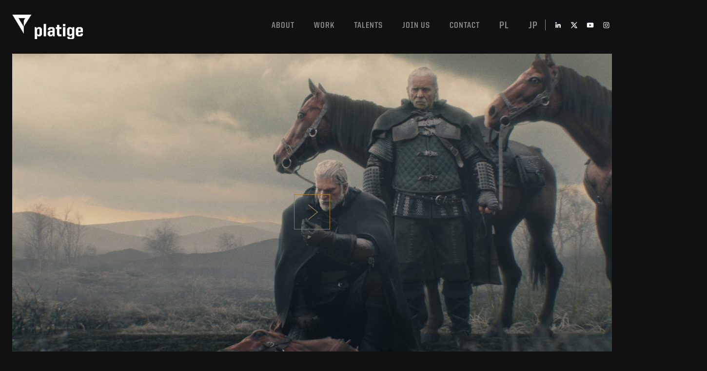

--- FILE ---
content_type: text/html; charset=UTF-8
request_url: https://platige.com/project/game-cinematics/the-witcher-3-the-trail/
body_size: 13014
content:

<!doctype html>
<html lang="en-US" >
<head>
    <meta charset="utf-8">
    <meta http-equiv="X-UA-Compatible" content="IE=edge,chrome=1">
    <title>Platige</title>
    <meta name="description" content="">
    <meta name="viewport" content="width=device-width, initial-scale=1">
    <meta name='robots' content='max-image-preview:large' />
<link rel="alternate" hreflang="en" href="https://platige.com/project/game-cinematics/the-witcher-3-the-trail/" />
<link rel="alternate" hreflang="pl" href="https://platige.com/pl/project/game-cinematics/wiedzmin-3-szlak/" />
<link rel="alternate" hreflang="ja" href="https://platige.com/ja/project/game-cinematics/the-witcher-3-the-trail/" />
		<!-- This site uses the Google Analytics by ExactMetrics plugin v7.13.0 - Using Analytics tracking - https://www.exactmetrics.com/ -->
							<script src="//www.googletagmanager.com/gtag/js?id=UA-105433589-2"  data-cfasync="false" data-wpfc-render="false" type="text/javascript" async></script>
			<script data-cfasync="false" data-wpfc-render="false" type="text/javascript">
				var em_version = '7.13.0';
				var em_track_user = true;
				var em_no_track_reason = '';
				
								var disableStrs = [
															'ga-disable-UA-105433589-2',
									];

				/* Function to detect opted out users */
				function __gtagTrackerIsOptedOut() {
					for (var index = 0; index < disableStrs.length; index++) {
						if (document.cookie.indexOf(disableStrs[index] + '=true') > -1) {
							return true;
						}
					}

					return false;
				}

				/* Disable tracking if the opt-out cookie exists. */
				if (__gtagTrackerIsOptedOut()) {
					for (var index = 0; index < disableStrs.length; index++) {
						window[disableStrs[index]] = true;
					}
				}

				/* Opt-out function */
				function __gtagTrackerOptout() {
					for (var index = 0; index < disableStrs.length; index++) {
						document.cookie = disableStrs[index] + '=true; expires=Thu, 31 Dec 2099 23:59:59 UTC; path=/';
						window[disableStrs[index]] = true;
					}
				}

				if ('undefined' === typeof gaOptout) {
					function gaOptout() {
						__gtagTrackerOptout();
					}
				}
								window.dataLayer = window.dataLayer || [];

				window.ExactMetricsDualTracker = {
					helpers: {},
					trackers: {},
				};
				if (em_track_user) {
					function __gtagDataLayer() {
						dataLayer.push(arguments);
					}

					function __gtagTracker(type, name, parameters) {
						if (!parameters) {
							parameters = {};
						}

						if (parameters.send_to) {
							__gtagDataLayer.apply(null, arguments);
							return;
						}

						if (type === 'event') {
							
														parameters.send_to = exactmetrics_frontend.ua;
							__gtagDataLayer(type, name, parameters);
													} else {
							__gtagDataLayer.apply(null, arguments);
						}
					}

					__gtagTracker('js', new Date());
					__gtagTracker('set', {
						'developer_id.dNDMyYj': true,
											});
															__gtagTracker('config', 'UA-105433589-2', {"forceSSL":"true"} );
										window.gtag = __gtagTracker;										(function () {
						/* https://developers.google.com/analytics/devguides/collection/analyticsjs/ */
						/* ga and __gaTracker compatibility shim. */
						var noopfn = function () {
							return null;
						};
						var newtracker = function () {
							return new Tracker();
						};
						var Tracker = function () {
							return null;
						};
						var p = Tracker.prototype;
						p.get = noopfn;
						p.set = noopfn;
						p.send = function () {
							var args = Array.prototype.slice.call(arguments);
							args.unshift('send');
							__gaTracker.apply(null, args);
						};
						var __gaTracker = function () {
							var len = arguments.length;
							if (len === 0) {
								return;
							}
							var f = arguments[len - 1];
							if (typeof f !== 'object' || f === null || typeof f.hitCallback !== 'function') {
								if ('send' === arguments[0]) {
									var hitConverted, hitObject = false, action;
									if ('event' === arguments[1]) {
										if ('undefined' !== typeof arguments[3]) {
											hitObject = {
												'eventAction': arguments[3],
												'eventCategory': arguments[2],
												'eventLabel': arguments[4],
												'value': arguments[5] ? arguments[5] : 1,
											}
										}
									}
									if ('pageview' === arguments[1]) {
										if ('undefined' !== typeof arguments[2]) {
											hitObject = {
												'eventAction': 'page_view',
												'page_path': arguments[2],
											}
										}
									}
									if (typeof arguments[2] === 'object') {
										hitObject = arguments[2];
									}
									if (typeof arguments[5] === 'object') {
										Object.assign(hitObject, arguments[5]);
									}
									if ('undefined' !== typeof arguments[1].hitType) {
										hitObject = arguments[1];
										if ('pageview' === hitObject.hitType) {
											hitObject.eventAction = 'page_view';
										}
									}
									if (hitObject) {
										action = 'timing' === arguments[1].hitType ? 'timing_complete' : hitObject.eventAction;
										hitConverted = mapArgs(hitObject);
										__gtagTracker('event', action, hitConverted);
									}
								}
								return;
							}

							function mapArgs(args) {
								var arg, hit = {};
								var gaMap = {
									'eventCategory': 'event_category',
									'eventAction': 'event_action',
									'eventLabel': 'event_label',
									'eventValue': 'event_value',
									'nonInteraction': 'non_interaction',
									'timingCategory': 'event_category',
									'timingVar': 'name',
									'timingValue': 'value',
									'timingLabel': 'event_label',
									'page': 'page_path',
									'location': 'page_location',
									'title': 'page_title',
								};
								for (arg in args) {
																		if (!(!args.hasOwnProperty(arg) || !gaMap.hasOwnProperty(arg))) {
										hit[gaMap[arg]] = args[arg];
									} else {
										hit[arg] = args[arg];
									}
								}
								return hit;
							}

							try {
								f.hitCallback();
							} catch (ex) {
							}
						};
						__gaTracker.create = newtracker;
						__gaTracker.getByName = newtracker;
						__gaTracker.getAll = function () {
							return [];
						};
						__gaTracker.remove = noopfn;
						__gaTracker.loaded = true;
						window['__gaTracker'] = __gaTracker;
					})();
									} else {
										console.log("");
					(function () {
						function __gtagTracker() {
							return null;
						}

						window['__gtagTracker'] = __gtagTracker;
						window['gtag'] = __gtagTracker;
					})();
									}
			</script>
				<!-- / Google Analytics by ExactMetrics -->
		<script type="text/javascript">
window._wpemojiSettings = {"baseUrl":"https:\/\/s.w.org\/images\/core\/emoji\/14.0.0\/72x72\/","ext":".png","svgUrl":"https:\/\/s.w.org\/images\/core\/emoji\/14.0.0\/svg\/","svgExt":".svg","source":{"concatemoji":"https:\/\/platige.com\/wp-includes\/js\/wp-emoji-release.min.js?ver=6.1.1"}};
/*! This file is auto-generated */
!function(e,a,t){var n,r,o,i=a.createElement("canvas"),p=i.getContext&&i.getContext("2d");function s(e,t){var a=String.fromCharCode,e=(p.clearRect(0,0,i.width,i.height),p.fillText(a.apply(this,e),0,0),i.toDataURL());return p.clearRect(0,0,i.width,i.height),p.fillText(a.apply(this,t),0,0),e===i.toDataURL()}function c(e){var t=a.createElement("script");t.src=e,t.defer=t.type="text/javascript",a.getElementsByTagName("head")[0].appendChild(t)}for(o=Array("flag","emoji"),t.supports={everything:!0,everythingExceptFlag:!0},r=0;r<o.length;r++)t.supports[o[r]]=function(e){if(p&&p.fillText)switch(p.textBaseline="top",p.font="600 32px Arial",e){case"flag":return s([127987,65039,8205,9895,65039],[127987,65039,8203,9895,65039])?!1:!s([55356,56826,55356,56819],[55356,56826,8203,55356,56819])&&!s([55356,57332,56128,56423,56128,56418,56128,56421,56128,56430,56128,56423,56128,56447],[55356,57332,8203,56128,56423,8203,56128,56418,8203,56128,56421,8203,56128,56430,8203,56128,56423,8203,56128,56447]);case"emoji":return!s([129777,127995,8205,129778,127999],[129777,127995,8203,129778,127999])}return!1}(o[r]),t.supports.everything=t.supports.everything&&t.supports[o[r]],"flag"!==o[r]&&(t.supports.everythingExceptFlag=t.supports.everythingExceptFlag&&t.supports[o[r]]);t.supports.everythingExceptFlag=t.supports.everythingExceptFlag&&!t.supports.flag,t.DOMReady=!1,t.readyCallback=function(){t.DOMReady=!0},t.supports.everything||(n=function(){t.readyCallback()},a.addEventListener?(a.addEventListener("DOMContentLoaded",n,!1),e.addEventListener("load",n,!1)):(e.attachEvent("onload",n),a.attachEvent("onreadystatechange",function(){"complete"===a.readyState&&t.readyCallback()})),(e=t.source||{}).concatemoji?c(e.concatemoji):e.wpemoji&&e.twemoji&&(c(e.twemoji),c(e.wpemoji)))}(window,document,window._wpemojiSettings);
</script>
<style type="text/css">
img.wp-smiley,
img.emoji {
	display: inline !important;
	border: none !important;
	box-shadow: none !important;
	height: 1em !important;
	width: 1em !important;
	margin: 0 0.07em !important;
	vertical-align: -0.1em !important;
	background: none !important;
	padding: 0 !important;
}
</style>
	<link rel='stylesheet' id='wp-block-library-css' href='https://platige.com/wp-includes/css/dist/block-library/style.min.css?ver=6.1.1' type='text/css' media='all' />
<link rel='stylesheet' id='classic-theme-styles-css' href='https://platige.com/wp-includes/css/classic-themes.min.css?ver=1' type='text/css' media='all' />
<style id='global-styles-inline-css' type='text/css'>
body{--wp--preset--color--black: #000000;--wp--preset--color--cyan-bluish-gray: #abb8c3;--wp--preset--color--white: #ffffff;--wp--preset--color--pale-pink: #f78da7;--wp--preset--color--vivid-red: #cf2e2e;--wp--preset--color--luminous-vivid-orange: #ff6900;--wp--preset--color--luminous-vivid-amber: #fcb900;--wp--preset--color--light-green-cyan: #7bdcb5;--wp--preset--color--vivid-green-cyan: #00d084;--wp--preset--color--pale-cyan-blue: #8ed1fc;--wp--preset--color--vivid-cyan-blue: #0693e3;--wp--preset--color--vivid-purple: #9b51e0;--wp--preset--gradient--vivid-cyan-blue-to-vivid-purple: linear-gradient(135deg,rgba(6,147,227,1) 0%,rgb(155,81,224) 100%);--wp--preset--gradient--light-green-cyan-to-vivid-green-cyan: linear-gradient(135deg,rgb(122,220,180) 0%,rgb(0,208,130) 100%);--wp--preset--gradient--luminous-vivid-amber-to-luminous-vivid-orange: linear-gradient(135deg,rgba(252,185,0,1) 0%,rgba(255,105,0,1) 100%);--wp--preset--gradient--luminous-vivid-orange-to-vivid-red: linear-gradient(135deg,rgba(255,105,0,1) 0%,rgb(207,46,46) 100%);--wp--preset--gradient--very-light-gray-to-cyan-bluish-gray: linear-gradient(135deg,rgb(238,238,238) 0%,rgb(169,184,195) 100%);--wp--preset--gradient--cool-to-warm-spectrum: linear-gradient(135deg,rgb(74,234,220) 0%,rgb(151,120,209) 20%,rgb(207,42,186) 40%,rgb(238,44,130) 60%,rgb(251,105,98) 80%,rgb(254,248,76) 100%);--wp--preset--gradient--blush-light-purple: linear-gradient(135deg,rgb(255,206,236) 0%,rgb(152,150,240) 100%);--wp--preset--gradient--blush-bordeaux: linear-gradient(135deg,rgb(254,205,165) 0%,rgb(254,45,45) 50%,rgb(107,0,62) 100%);--wp--preset--gradient--luminous-dusk: linear-gradient(135deg,rgb(255,203,112) 0%,rgb(199,81,192) 50%,rgb(65,88,208) 100%);--wp--preset--gradient--pale-ocean: linear-gradient(135deg,rgb(255,245,203) 0%,rgb(182,227,212) 50%,rgb(51,167,181) 100%);--wp--preset--gradient--electric-grass: linear-gradient(135deg,rgb(202,248,128) 0%,rgb(113,206,126) 100%);--wp--preset--gradient--midnight: linear-gradient(135deg,rgb(2,3,129) 0%,rgb(40,116,252) 100%);--wp--preset--duotone--dark-grayscale: url('#wp-duotone-dark-grayscale');--wp--preset--duotone--grayscale: url('#wp-duotone-grayscale');--wp--preset--duotone--purple-yellow: url('#wp-duotone-purple-yellow');--wp--preset--duotone--blue-red: url('#wp-duotone-blue-red');--wp--preset--duotone--midnight: url('#wp-duotone-midnight');--wp--preset--duotone--magenta-yellow: url('#wp-duotone-magenta-yellow');--wp--preset--duotone--purple-green: url('#wp-duotone-purple-green');--wp--preset--duotone--blue-orange: url('#wp-duotone-blue-orange');--wp--preset--font-size--small: 13px;--wp--preset--font-size--medium: 20px;--wp--preset--font-size--large: 36px;--wp--preset--font-size--x-large: 42px;--wp--preset--spacing--20: 0.44rem;--wp--preset--spacing--30: 0.67rem;--wp--preset--spacing--40: 1rem;--wp--preset--spacing--50: 1.5rem;--wp--preset--spacing--60: 2.25rem;--wp--preset--spacing--70: 3.38rem;--wp--preset--spacing--80: 5.06rem;}:where(.is-layout-flex){gap: 0.5em;}body .is-layout-flow > .alignleft{float: left;margin-inline-start: 0;margin-inline-end: 2em;}body .is-layout-flow > .alignright{float: right;margin-inline-start: 2em;margin-inline-end: 0;}body .is-layout-flow > .aligncenter{margin-left: auto !important;margin-right: auto !important;}body .is-layout-constrained > .alignleft{float: left;margin-inline-start: 0;margin-inline-end: 2em;}body .is-layout-constrained > .alignright{float: right;margin-inline-start: 2em;margin-inline-end: 0;}body .is-layout-constrained > .aligncenter{margin-left: auto !important;margin-right: auto !important;}body .is-layout-constrained > :where(:not(.alignleft):not(.alignright):not(.alignfull)){max-width: var(--wp--style--global--content-size);margin-left: auto !important;margin-right: auto !important;}body .is-layout-constrained > .alignwide{max-width: var(--wp--style--global--wide-size);}body .is-layout-flex{display: flex;}body .is-layout-flex{flex-wrap: wrap;align-items: center;}body .is-layout-flex > *{margin: 0;}:where(.wp-block-columns.is-layout-flex){gap: 2em;}.has-black-color{color: var(--wp--preset--color--black) !important;}.has-cyan-bluish-gray-color{color: var(--wp--preset--color--cyan-bluish-gray) !important;}.has-white-color{color: var(--wp--preset--color--white) !important;}.has-pale-pink-color{color: var(--wp--preset--color--pale-pink) !important;}.has-vivid-red-color{color: var(--wp--preset--color--vivid-red) !important;}.has-luminous-vivid-orange-color{color: var(--wp--preset--color--luminous-vivid-orange) !important;}.has-luminous-vivid-amber-color{color: var(--wp--preset--color--luminous-vivid-amber) !important;}.has-light-green-cyan-color{color: var(--wp--preset--color--light-green-cyan) !important;}.has-vivid-green-cyan-color{color: var(--wp--preset--color--vivid-green-cyan) !important;}.has-pale-cyan-blue-color{color: var(--wp--preset--color--pale-cyan-blue) !important;}.has-vivid-cyan-blue-color{color: var(--wp--preset--color--vivid-cyan-blue) !important;}.has-vivid-purple-color{color: var(--wp--preset--color--vivid-purple) !important;}.has-black-background-color{background-color: var(--wp--preset--color--black) !important;}.has-cyan-bluish-gray-background-color{background-color: var(--wp--preset--color--cyan-bluish-gray) !important;}.has-white-background-color{background-color: var(--wp--preset--color--white) !important;}.has-pale-pink-background-color{background-color: var(--wp--preset--color--pale-pink) !important;}.has-vivid-red-background-color{background-color: var(--wp--preset--color--vivid-red) !important;}.has-luminous-vivid-orange-background-color{background-color: var(--wp--preset--color--luminous-vivid-orange) !important;}.has-luminous-vivid-amber-background-color{background-color: var(--wp--preset--color--luminous-vivid-amber) !important;}.has-light-green-cyan-background-color{background-color: var(--wp--preset--color--light-green-cyan) !important;}.has-vivid-green-cyan-background-color{background-color: var(--wp--preset--color--vivid-green-cyan) !important;}.has-pale-cyan-blue-background-color{background-color: var(--wp--preset--color--pale-cyan-blue) !important;}.has-vivid-cyan-blue-background-color{background-color: var(--wp--preset--color--vivid-cyan-blue) !important;}.has-vivid-purple-background-color{background-color: var(--wp--preset--color--vivid-purple) !important;}.has-black-border-color{border-color: var(--wp--preset--color--black) !important;}.has-cyan-bluish-gray-border-color{border-color: var(--wp--preset--color--cyan-bluish-gray) !important;}.has-white-border-color{border-color: var(--wp--preset--color--white) !important;}.has-pale-pink-border-color{border-color: var(--wp--preset--color--pale-pink) !important;}.has-vivid-red-border-color{border-color: var(--wp--preset--color--vivid-red) !important;}.has-luminous-vivid-orange-border-color{border-color: var(--wp--preset--color--luminous-vivid-orange) !important;}.has-luminous-vivid-amber-border-color{border-color: var(--wp--preset--color--luminous-vivid-amber) !important;}.has-light-green-cyan-border-color{border-color: var(--wp--preset--color--light-green-cyan) !important;}.has-vivid-green-cyan-border-color{border-color: var(--wp--preset--color--vivid-green-cyan) !important;}.has-pale-cyan-blue-border-color{border-color: var(--wp--preset--color--pale-cyan-blue) !important;}.has-vivid-cyan-blue-border-color{border-color: var(--wp--preset--color--vivid-cyan-blue) !important;}.has-vivid-purple-border-color{border-color: var(--wp--preset--color--vivid-purple) !important;}.has-vivid-cyan-blue-to-vivid-purple-gradient-background{background: var(--wp--preset--gradient--vivid-cyan-blue-to-vivid-purple) !important;}.has-light-green-cyan-to-vivid-green-cyan-gradient-background{background: var(--wp--preset--gradient--light-green-cyan-to-vivid-green-cyan) !important;}.has-luminous-vivid-amber-to-luminous-vivid-orange-gradient-background{background: var(--wp--preset--gradient--luminous-vivid-amber-to-luminous-vivid-orange) !important;}.has-luminous-vivid-orange-to-vivid-red-gradient-background{background: var(--wp--preset--gradient--luminous-vivid-orange-to-vivid-red) !important;}.has-very-light-gray-to-cyan-bluish-gray-gradient-background{background: var(--wp--preset--gradient--very-light-gray-to-cyan-bluish-gray) !important;}.has-cool-to-warm-spectrum-gradient-background{background: var(--wp--preset--gradient--cool-to-warm-spectrum) !important;}.has-blush-light-purple-gradient-background{background: var(--wp--preset--gradient--blush-light-purple) !important;}.has-blush-bordeaux-gradient-background{background: var(--wp--preset--gradient--blush-bordeaux) !important;}.has-luminous-dusk-gradient-background{background: var(--wp--preset--gradient--luminous-dusk) !important;}.has-pale-ocean-gradient-background{background: var(--wp--preset--gradient--pale-ocean) !important;}.has-electric-grass-gradient-background{background: var(--wp--preset--gradient--electric-grass) !important;}.has-midnight-gradient-background{background: var(--wp--preset--gradient--midnight) !important;}.has-small-font-size{font-size: var(--wp--preset--font-size--small) !important;}.has-medium-font-size{font-size: var(--wp--preset--font-size--medium) !important;}.has-large-font-size{font-size: var(--wp--preset--font-size--large) !important;}.has-x-large-font-size{font-size: var(--wp--preset--font-size--x-large) !important;}
.wp-block-navigation a:where(:not(.wp-element-button)){color: inherit;}
:where(.wp-block-columns.is-layout-flex){gap: 2em;}
.wp-block-pullquote{font-size: 1.5em;line-height: 1.6;}
</style>
<link rel='stylesheet' id='wpml-legacy-dropdown-click-0-css' href='//platige.com/wp-content/plugins/sitepress-multilingual-cms/templates/language-switchers/legacy-dropdown-click/style.css?ver=1' type='text/css' media='all' />
<style id='wpml-legacy-dropdown-click-0-inline-css' type='text/css'>
.wpml-ls-statics-shortcode_actions{background-color:#eeeeee;}.wpml-ls-statics-shortcode_actions, .wpml-ls-statics-shortcode_actions .wpml-ls-sub-menu, .wpml-ls-statics-shortcode_actions a {border-color:#cdcdcd;}.wpml-ls-statics-shortcode_actions a {color:#444444;background-color:#ffffff;}.wpml-ls-statics-shortcode_actions a:hover,.wpml-ls-statics-shortcode_actions a:focus {color:#000000;background-color:#eeeeee;}.wpml-ls-statics-shortcode_actions .wpml-ls-current-language>a {color:#444444;background-color:#ffffff;}.wpml-ls-statics-shortcode_actions .wpml-ls-current-language:hover>a, .wpml-ls-statics-shortcode_actions .wpml-ls-current-language>a:focus {color:#000000;background-color:#eeeeee;}
</style>
<link rel='stylesheet' id='wpml-tm-admin-bar-css' href='https://platige.com/wp-content/plugins/wpml-translation-management/res/css/admin-bar-style.css?ver=2.9.9' type='text/css' media='all' />
<link rel='stylesheet' id='cms-navigation-style-base-css' href='https://platige.com/wp-content/plugins/wpml-cms-nav/res/css/cms-navigation-base.css?ver=1.5.2' type='text/css' media='screen' />
<link rel='stylesheet' id='cms-navigation-style-css' href='https://platige.com/wp-content/plugins/wpml-cms-nav/res/css/cms-navigation.css?ver=1.5.2' type='text/css' media='screen' />
<link rel='stylesheet' id='style1-css' href='https://platige.com/wp-content/themes/nowa/js/slick/slick-theme.css?ver=6.1.1' type='text/css' media='all' />
<link rel='stylesheet' id='style2-css' href='https://platige.com/wp-content/themes/nowa/js/slick/slick.css?ver=6.1.1' type='text/css' media='all' />
<link rel='stylesheet' id='awesome-css' href='https://platige.com/wp-content/themes/nowa/css/font-awesome.min.css?ver=6.1.1' type='text/css' media='all' />
<link rel='stylesheet' id='css_css_style-css' href='https://platige.com/wp-content/themes/nowa/css/css/style.css?ver=2.1.2' type='text/css' media='all' />
<link rel='stylesheet' id='css_css_animate-css' href='https://platige.com/wp-content/themes/nowa/css/css/animate.min.css?ver=6.1.1' type='text/css' media='all' />
<link rel='stylesheet' id='style-css' href='https://platige.com/wp-content/themes/nowa/css/style.css?ver=2.1.2' type='text/css' media='all' />
<script type='text/javascript' src='https://platige.com/wp-content/plugins/google-analytics-dashboard-for-wp/assets/js/frontend-gtag.min.js?ver=7.13.0' id='exactmetrics-frontend-script-js'></script>
<script data-cfasync="false" data-wpfc-render="false" type="text/javascript" id='exactmetrics-frontend-script-js-extra'>/* <![CDATA[ */
var exactmetrics_frontend = {"js_events_tracking":"true","download_extensions":"zip,mp3,mpeg,pdf,docx,pptx,xlsx,rar","inbound_paths":"[{\"path\":\"\\\/go\\\/\",\"label\":\"affiliate\"},{\"path\":\"\\\/recommend\\\/\",\"label\":\"affiliate\"}]","home_url":"https:\/\/platige.com","hash_tracking":"false","ua":"UA-105433589-2","v4_id":""};/* ]]> */
</script>
<script type='text/javascript' src='//platige.com/wp-content/plugins/sitepress-multilingual-cms/templates/language-switchers/legacy-dropdown-click/script.js?ver=1' id='wpml-legacy-dropdown-click-0-js'></script>
<link rel="https://api.w.org/" href="https://platige.com/wp-json/" /><link rel="EditURI" type="application/rsd+xml" title="RSD" href="https://platige.com/xmlrpc.php?rsd" />
<link rel="wlwmanifest" type="application/wlwmanifest+xml" href="https://platige.com/wp-includes/wlwmanifest.xml" />
<meta name="generator" content="WordPress 6.1.1" />
<link rel="canonical" href="https://platige.com/project/game-cinematics/the-witcher-3-the-trail/" />
<link rel='shortlink' href='https://platige.com/?p=2869' />
<link rel="alternate" type="application/json+oembed" href="https://platige.com/wp-json/oembed/1.0/embed?url=https%3A%2F%2Fplatige.com%2Fproject%2Fgame-cinematics%2Fthe-witcher-3-the-trail%2F" />
<link rel="alternate" type="text/xml+oembed" href="https://platige.com/wp-json/oembed/1.0/embed?url=https%3A%2F%2Fplatige.com%2Fproject%2Fgame-cinematics%2Fthe-witcher-3-the-trail%2F&#038;format=xml" />
<meta name="generator" content="WPML ver:4.3.16 stt:1,28,41;" />
		<style type="text/css" id="wp-custom-css">
			.js-form-main-contacts {
	display:none;
}
.video-container {
    display: none;
}


.footer .footer-menu ul.clearfix li {
   	line-height: 35px;
}

@media (min-width:1024px) {
	.footer .footer-menu {
    max-width: 40%;
	}
	
	.footer .footer-menu ul.clearfix {
		 display: flex;
    flex-wrap: wrap;
    justify-content: flex-end;
 }
}
		</style>
		</head>
<header class="header">
    <div class="header-wrapper">
        <div class="container">
            <div class="header-inner clearfix ">
                <div class="logo">
                    <a href="http://platige.com">
	                    <a href="https://platige.com/" class="custom-logo-link" rel="home"><img width="749" height="259" src="https://platige.com/wp-content/uploads/2023/03/cropped-PI_logo2.png" class="custom-logo" alt="Platige" decoding="async" /></a>                    </a>
                </div>
                <nav class="menu" role="navigation">
                    <ul class="clearfix top-right-menu">
                        <li id="menu-item-361" class="about-btn no-click js-menu-item menu-item menu-item-type-custom menu-item-object-custom menu-item-361"><a href="http://#">About</a></li>
<li id="menu-item-362" class="works-btn no-click js-menu-item menu-item menu-item-type-custom menu-item-object-custom menu-item-362"><a href="http://#">Work</a></li>
<li id="menu-item-9021" class="menu-item menu-item-type-custom menu-item-object-custom menu-item-9021"><a href="https://platige.com/category/talents/">Talents</a></li>
<li id="menu-item-9022" class="menu-item menu-item-type-custom menu-item-object-custom menu-item-9022"><a href="https://platige.com/careers/">Join us</a></li>
<li id="menu-item-14277" class="anchor-link menu-item menu-item-type-custom menu-item-object-custom menu-item-14277"><a href="#contact_info">Contact</a></li>
<li class="menu-item"><a style="font-size: 20px; padding-top: 2px;" href="https://platige.com/pl/project/game-cinematics/wiedzmin-3-szlak/">pl</a></li> <li class="menu-item"><a style="font-size: 20px; padding-top: 2px;" href="https://platige.com/ja/project/game-cinematics/the-witcher-3-the-trail/">jp</a></li>                    </ul>

                    <div class="social">
                        <a href="https://www.linkedin.com/company/platige-image/" target="_blank"class="fa fa-linkedin menu-item menu-item-type-custom menu-item-object-custom"></a><a href="https://x.com/PlatigeImage" target="_blank"class="fa fa-x menu-item menu-item-type-custom menu-item-object-custom"></a><a href="https://www.youtube.com/user/PlatigeImage" target="_blank"class="fa fa-youtube menu-item menu-item-type-custom menu-item-object-custom"></a><a href="https://www.instagram.com/platigeimage/" target="_blank"class="fa fa-instagram menu-item menu-item-type-custom menu-item-object-custom"></a>                    </div>
                    <div class="fa fa-bars"></div>
                </nav>
            </div>
            <div class="container-submenu animated slideInDown">
                
                <div class="submenu about clearfix js-submenu">
                    <div class="submenu-top">
                        <ul class="clearfix">
                            <li id="menu-item-253" class="menu-item menu-item-type-post_type menu-item-object-page menu-item-253"><a href="https://platige.com/studio/">Studio</a></li>
<li id="menu-item-254" class="menu-item menu-item-type-post_type menu-item-object-page menu-item-254"><a href="https://platige.com/mocap/">Motion capture</a></li>
<li id="menu-item-14280" class="menu-item menu-item-type-post_type menu-item-object-page menu-item-14280"><a href="https://platige.com/soundly/">Sound</a></li>
<li id="menu-item-359" class="menu-item menu-item-type-post_type menu-item-object-page menu-item-359"><a href="https://platige.com/clients/">Clients</a></li>
<li id="menu-item-360" class="menu-item menu-item-type-post_type menu-item-object-page menu-item-360"><a href="https://platige.com/awards/">Awards</a></li>
<li id="menu-item-369" class="menu-item menu-item-type-post_type menu-item-object-page menu-item-369"><a href="https://platige.com/management-team/">Management team</a></li>
                        </ul>
                    </div>
                </div>

                <div class="submenu works clearfix js-submenu">
                    <div class="submenu-top">
                        <ul class="clearfix">

                            <li class="mainmenu-item " data-id="45" data-filter="main_categories-commercial-branded-content"><a id="btn-0" href="https://platige.com/categories/commercial-branded-content/">Commercial & branded content</a></li><li class="mainmenu-item  active" data-id="64" data-filter="main_categories-game-cinematics"><a id="btn-1" href="https://platige.com/categories/game-cinematics/">Game cinematics</a></li><li class="mainmenu-item " data-id="70" data-filter="main_categories-vfx"><a id="btn-2" href="https://platige.com/categories/vfx/">VFX</a></li><li class="mainmenu-item " data-id="78" data-filter="main_categories-3d-live-theatre"><a id="btn-3" href="https://platige.com/categories/3d-live-theatre/">3D LIVE THEATRE</a></li><li class="mainmenu-item " data-id="77" data-filter="main_categories-interactive-arts"><a id="btn-4" href="https://platige.com/categories/interactive-arts/">Interactive arts</a></li><li class="mainmenu-item " data-id="76" data-filter="main_categories-culture-education"><a id="btn-5" href="https://platige.com/categories/culture-education/">Culture & education</a></li><li class="mainmenu-item " data-id="80" data-filter="main_categories-feature"><a id="btn-6" href="https://platige.com/categories/feature/">Feature</a></li><li class="mainmenu-item " data-id="79" data-filter="main_categories-events"><a id="btn-7" href="https://platige.com/categories/events/">EVENTS</a></li><li class="mainmenu-item " data-id="9070" data-filter="main_categories-broadcast"><a id="btn-8" href="https://platige.com/categories/broadcast/">BROADCAST</a></li>                        </ul>
                    </div>

                                            <div class="submenu-bottom">
                                                                <div
                                        class="sub-works-menu clearfix animated fadeIn filters "
                                        id="sub-0">
                                        <ul class="clearfix ">
                                            <li class="mainmenu-item all first" data-id="62" data-filter="main_categories-commercial-branded-content" data-href="commercial-branded-content" ><a data-url="https://platige.com/categories/commercial-branded-content/" href="https://platige.com/categories/commercial-branded-content/#commercial-branded-content">All</a></li><li class="mainmenu-item " data-id="47" data-filter="main_categories-branded-content" data-href="branded-content" ><a data-url="https://platige.com/categories/commercial-branded-content/branded-content/" href="https://platige.com/categories/commercial-branded-content#branded-content">BRANDED CONTENT</a></li><li class="mainmenu-item " data-id="53" data-filter="main_categories-food-and-drink" data-href="food-and-drink" ><a data-url="https://platige.com/categories/commercial-branded-content/food-and-drink/" href="https://platige.com/categories/commercial-branded-content#food-and-drink">FOOD & DRINK</a></li><li class="mainmenu-item " data-id="60" data-filter="main_categories-telecom-and-media" data-href="telecom-and-media" ><a data-url="https://platige.com/categories/commercial-branded-content/telecom-and-media/" href="https://platige.com/categories/commercial-branded-content#telecom-and-media">TELECOM & MEDIA</a></li><li class="mainmenu-item " data-id="52" data-filter="main_categories-finance-pl" data-href="finance-pl" ><a data-url="https://platige.com/categories/commercial-branded-content/finance-pl/" href="https://platige.com/categories/commercial-branded-content#finance-pl">FINANCE</a></li><li class="mainmenu-item " data-id="54" data-filter="main_categories-health-and-beauty" data-href="health-and-beauty" ><a data-url="https://platige.com/categories/commercial-branded-content/health-and-beauty/" href="https://platige.com/categories/commercial-branded-content#health-and-beauty">HEALTH & BEAUTY</a></li><li class="mainmenu-item " data-id="55" data-filter="main_categories-moto" data-href="moto" ><a data-url="https://platige.com/categories/commercial-branded-content/moto/" href="https://platige.com/categories/commercial-branded-content#moto">MOTO</a></li><li class="mainmenu-item " data-id="58" data-filter="main_categories-retail" data-href="retail" ><a data-url="https://platige.com/categories/commercial-branded-content/retail/" href="https://platige.com/categories/commercial-branded-content#retail">RETAIL</a></li><li class="mainmenu-item " data-id="5936" data-filter="main_categories-electronics" data-href="electronics" ><a data-url="https://platige.com/categories/commercial-branded-content/electronics/" href="https://platige.com/categories/commercial-branded-content#electronics">ELECTRONICS</a></li>                                            <li>
                                                <ul class="clearfix">
                                                    
                                                            <li class="submenu-item all" data-id="63" data-filter="main_categories-commercial-branded-content" data-href="commercial-branded-content" ><a data-url="https://platige.com/categories/commercial-branded-content/" href="https://platige.com/categories/commercial-branded-content/#commercial-branded-content">All</a></li><li class="submenu-item " data-id="11721" data-filter="-" data-href="" ><a data-url="/categories/commercial-branded-content/3d-animation/" href="/categories/commercial-branded-content/3d-animation/">3D ANIMATION</a></li><li class="submenu-item " data-id="48" data-filter="main_categories-cg-characters" data-href="cg-characters" ><a data-url="https://platige.com/categories/commercial-branded-content/cg-characters/" href="https://platige.com/categories/commercial-branded-content#cg-characters">CG CHARACTERS</a></li><li class="submenu-item " data-id="49" data-filter="main_categories-photoreal-creatures" data-href="photoreal-creatures" ><a data-url="https://platige.com/categories/commercial-branded-content/photoreal-creatures/" href="https://platige.com/categories/commercial-branded-content#photoreal-creatures">PHOTOREAL CREATURES</a></li>
                                                                                                        </ul>
                                            </li>
                                        </ul>
                                    </div>
                                                                    <div
                                        class="sub-works-menu clearfix animated fadeIn filters "
                                        id="sub-6">
                                        <ul class="clearfix ">
                                            <li class="mainmenu-item " data-id="81" data-filter="main_categories-films" data-href="films" ><a data-url="https://platige.com/categories/feature/films/" href="https://platige.com/categories/feature#films">Films</a></li><li class="mainmenu-item " data-id="82" data-filter="main_categories-shorts" data-href="shorts" ><a data-url="https://platige.com/categories/feature/shorts/" href="https://platige.com/categories/feature#shorts">Shorts</a></li><li class="mainmenu-item " data-id="83" data-filter="main_categories-tv-series" data-href="tv-series" ><a data-url="https://platige.com/categories/feature/tv-series/" href="https://platige.com/categories/feature#tv-series">TV series</a></li><li class="mainmenu-item " data-id="5058" data-filter="main_categories-music-video" data-href="music-video" ><a data-url="https://platige.com/categories/feature/music-video/" href="https://platige.com/categories/feature#music-video">Music Video</a></li>                                            <li>
                                                <ul class="clearfix">
                                                                                                    </ul>
                                            </li>
                                        </ul>
                                    </div>
                                                        </div>

                                        </div>

                <div class="submenu talents clearfix js-submenu">
                    <div class="submenu-top">
                        <ul class="clearfix">
                            <li id="menu-item-183" class="menu-item menu-item-type-taxonomy menu-item-object-talent_categories menu-item-183"><a href="https://platige.com/category/talents/">People</a></li>
<li id="menu-item-226" class="menu-item menu-item-type-post_type_archive menu-item-object-job_application menu-item-226"><a href="https://platige.com/careers/">Careers</a></li>
                        </ul>
                    </div>
                </div>
            </div>
        </div>
</header>
<div class="main-wrapper">
    <div>

    

    <div class="project-header" data-debug="">
        <div class="container">
            <div class="block">
                <a class="prev-news" href="https://platige.com/project/game-cinematics/war-thunder/"><span class="animated fadeInLeft">prev</span></a>
	                                <img class="single-project" src="https://platige.com/wp-content/uploads/2014/10/3ade6024d82f688012319857c8b8a97a-2-1640x883.jpg" alt="">
	            	                                <a class="play" href="#"></a>
	                            <a class="next-news" href="https://platige.com/project/game-cinematics/skyforge/"><span class="animated fadeInRight">next</span></a>

	            		            		                                    <iframe class="video-part" src="https://player.vimeo.com/video/110054502" width="100%" height='100%' webkitallowfullscreen mozallowfullscreen allowfullscreen></iframe>
		            	                        </div>
        </div>
    </div>

    <div class="project-content">
        <div class="container">
							<span class="back-btn" data-category="https://platige.com/categories/game-cinematics/" data-href=""></span>
            <h1>THE WITCHER 3&nbsp<span class="project-content__subtitle">THE TRAIL</span></h1>
            <div class="content">
	            <p>The intro to The Witcher 3: Wild Hunt video game, developed by CD Project RED. Witchers Geralt and Vesemir pick up the track of Yennefer, a sorceress who disappeared after a devastating battle in the kingdom of Temeria.</p>
	                            <div class="video-container"></div>
                <div class="clearfix"></div>
                                                    <h2>Credits</h2>
                    <div class="new-credits clearfix">
                                                <div class="main-credits left part">
                            <h3>director:</h3>
<ul>
<li>Tomek Bagiński</li>
</ul><div class="clearfix"></div>
<h3>cg supervisor:</h3>
<ul>
<li>Grzegorz Kukuś</li>
</ul><div class="clearfix"></div>
<h3>art director:</h3>
<ul>
<li>Maciej Jackiewicz</li>
</ul><div class="clearfix"></div>
<p></p>                        </div>
                                                <div class="hidden-credits left part">
                            <h3>director:</h3>
<ul>
<li>Tomek Bagiński</li>
</ul><div class='clearfix'></div>
<h3>cg supervisor:</h3>
<ul>
<li>Grzegorz Kukuś</li>
</ul><div class='clearfix'></div>
<h3>art director:</h3>
<ul>
<li>Maciej Jackiewicz</li>
</ul><div class='clearfix'></div>
<p><!--more--></p>
<h3>production coordinator:</h3>
<ul>
<li>Monika Paćkowska</li>
<li>Karolina Czabaj</li>
</ul><div class='clearfix'></div>
<p>&nbsp;</p>
<h3>lead rendering artist:</h3>
<ul>
<li>Stanisław Marek</li>
</ul><div class='clearfix'></div>
<h3>lead shading artist:</h3>
<ul>
<li>Wojciech Idzi</li>
</ul><div class='clearfix'></div>
<h3>lead compositing artist:</h3>
<ul>
<li>Maciej Jackiewicz</li>
</ul><div class='clearfix'></div>
<h3>lead character TD:</h3>
<ul>
<li>Michał Krupa</li>
</ul><div class='clearfix'></div>
<h3>lead simulation TD:</h3>
<ul>
<li>Sobisz Łukasz</li>
</ul><div class='clearfix'></div>
<h3>lead face TD:</h3>
<ul>
<li>Bartosz Opatowiecki</li>
</ul><div class='clearfix'></div>
<p>&nbsp;</p>
<h3>environment artist:</h3>
<ul>
<li>Marcin Stępień</li>
<li>Michał Firek</li>
<li>Robert Kudera</li>
</ul><div class='clearfix'></div>
<p>&nbsp;</p>
<h3>concept art:</h3>
<ul>
<li>Damian Bajowski</li>
<li>Artur Sadłos</li>
</ul><div class='clearfix'></div>
<p>&nbsp;</p>
<h3>animation:</h3>
<ul>
<li>Sebastian Kalemba</li>
<li>Anna Płocica</li>
<li>Tycjan Bartuś</li>
<li>Firlit Arkadiusz</li>
</ul><div class='clearfix'></div>
<p>&nbsp;</p>
<h3>character modelers:</h3>
<ul>
<li>Tomasz Wróbel</li>
<li>Artur Owśnicki</li>
<li>Tomasz Stefański</li>
<li>Klaudiusz Wesołowski</li>
<li>Tomasz Stryjewski</li>
</ul><div class='clearfix'></div>
<p>&nbsp;</p>
<h3>character TD:</h3>
<ul>
<li>Kamil Hepner</li>
<li>Mateusz Popławski</li>
</ul><div class='clearfix'></div>
<p>&nbsp;</p>
<h3>texture artist:</h3>
<ul>
<li>Tomasz Zaborek</li>
<li>Bartłomiej Walendziak</li>
<li>Maciej Bugajski</li>
</ul><div class='clearfix'></div>
<p>&nbsp;</p>
<h3>rendering:</h3>
<ul>
<li>Wojciech Idzi</li>
<li>Grzegorz Kukuś</li>
<li>Mariusz Samson</li>
<li>Daniel Schmid Leal</li>
</ul><div class='clearfix'></div>
<p>&nbsp;</p>
<h3>layout artist:</h3>
<ul>
<li>Michał Kaleniecki</li>
<li>Dominik Wawrzyniak</li>
<li>Bartłomiej Kik</li>
</ul><div class='clearfix'></div>
<p>&nbsp;</p>
<h3>simulation TD:</h3>
<ul>
<li>Marek Sulęcki</li>
<li>Maciej Benczarski</li>
<li>Burie Sophie</li>
</ul><div class='clearfix'></div>
<p>&nbsp;</p>
<h3>fx TD:</h3>
<ul>
<li>Michał Firek</li>
<li>Adam Guzowski</li>
</ul><div class='clearfix'></div>
<p>&nbsp;</p>                        </div>
                        <div class="hidden-credits right part">
                            
<h3>logo sequence:</h3>
<ul>
<li>Artur Szymczak</li>
<li>Arkadiusz Leszko</li>
</ul><div class='clearfix'></div>
<p>&nbsp;</p>
<h3>additional arttist:</h3>
<ul>
<li>Marcin Jakubowski</li>
<li>Piotr Arendzikowski</li>
<li>Błażej Andrzejewski</li>
<li>Łukasz Burnet</li>
<li>Mateusz Gamroth</li>
</ul><div class='clearfix'></div>
<p>&nbsp;</p>
<h3>RnD:</h3>
<ul>
<li>Adam Wierzchowski</li>
<li>Jakub Pietrzak</li>
</ul><div class='clearfix'></div>
<p>&nbsp;</p>
<h3>CTO:</h3>
<ul>
<li>Tomasz Kruszona</li>
</ul><div class='clearfix'></div>
<h3>IT:</h3>
<ul>
<li>Jakub Dąbrowski</li>
<li>Piotr Getka</li>
<li>Łukasz Olewniczak</li>
<li>Tomasz Zając</li>
</ul><div class='clearfix'></div>
<p>&nbsp;</p>
<h3>DI support:</h3>
<ul>
<li>Piotr Janisiewicz</li>
<li>Maciej Niemirski</li>
<li>Mariusz Seliga</li>
<li>Łukasz Szulc</li>
<li>Michał Własiuk</li>
<li>Maciej Żak</li>
</ul><div class='clearfix'></div>
<p>&nbsp;</p>
<h3>executive producer:</h3>
<ul>
<li>Marcin Kobylecki</li>
<li>Jarosław Sawko</li>
<li>Piotr Sikora</li>
</ul><div class='clearfix'></div>
<p>&nbsp;</p>
<h3>producer:</h3>
<ul>
<li>Marta Staniszewska</li>
</ul><div class='clearfix'></div>
<p>&nbsp;</p>
<h3>music:</h3>
<ul>
<li>Adam Skorupa</li>
</ul><div class='clearfix'></div>
<p>&nbsp;</p>
<h3>sound design and mix:</h3>
<ul>
<li>Kuba Pietrzak (Box Postproduction)</li>
</ul><div class='clearfix'></div>
<p>&nbsp;</p>
<h3>actor:</h3>
<ul>
<li>Marianna Januszewicz</li>
<li>Grzegorz Kowalczyk</li>
<li>Robert Sikorski</li>
<li>Grzegorz Stelmaszewski</li>
</ul><div class='clearfix'></div>
<p>&nbsp;</p>
<h3>mocap performer/stunt:</h3>
<ul>
<li>Mariusz Dzięcioł</li>
<li>Sławomir Kurek</li>
<li>Maciej Kwiatkowski</li>
</ul><div class='clearfix'></div>
<p>&nbsp;</p>
<h3>mocap performer/actor:</h3>
<ul>
<li>Juliusz Dzienkiewicz</li>
<li>Marek Serafin</li>
<li>Joanna Federowicz-Żurawska</li>
</ul><div class='clearfix'></div>
<p>&nbsp;</p>
<h3>casting:</h3>
<ul>
<li>Maciej Nawrotkiewicz</li>
</ul><div class='clearfix'></div>
<p>&nbsp;</p>
<h3>3D scanning session:</h3>
<ul>
<li>Lee Perry Smith (IR-Entertainment Ltd.)</li>
</ul><div class='clearfix'></div>
<p>&nbsp;</p>
<h3>mocap session:</h3>
<ul>
<li>Alvernia Studios</li>
</ul><div class='clearfix'></div>
<p>&nbsp;</p>
<h3>photo session:</h3>
<ul>
<li>Jakub Sapija (Metaluna)</li>
</ul><div class='clearfix'></div>
                        </div>

                    </div>
                                            <a class="read-more new-credits-read-more-button more-credits-js" href="#">More credits <span>+</span></a>
                    


                            </div>
        </div>
    </div>

    <div class="project-footer">
        <div class="container">

		                            <h2>See more</h2>
                    <h3>Game cinematics</h3>
                    <div class="project-footer-slider">
				        
                                <div class="block">
                                    <!--<img src="" alt="">-->
																			<img src="https://platige.com/wp-content/uploads/2025/12/sc07_sh0030__Comp_v022_NoMotionBlur_1.1-532x313.jpg" data-void="https://platige.com/wp-content/themes/nowa\resources\images\void-image.png"
											 onerror="this.src=this.getAttribute('data-void');">
									                                    <div class="overlay">
                                        <div class="table">
                                            <div class="text">
                                                <h3>Tomb Raider: Catalyst</h3>
                                                <p>Teaser Trailer</p>
                                                <a href="https://platige.com/project/tomb-raider-catalyst/">See project</a>
                                            </div>
                                        </div>
                                    </div>
                                </div>
                            				        
                                <div class="block">
                                    <!--<img src="" alt="">-->
																			<img src="https://platige.com/wp-content/uploads/2025/11/CH_ZM_Observatroy___2997fps_rec709_3840x1920_h264.mov_001-532x313.jpg" data-void="https://platige.com/wp-content/themes/nowa\resources\images\void-image.png"
											 onerror="this.src=this.getAttribute('data-void');">
									                                    <div class="overlay">
                                        <div class="table">
                                            <div class="text">
                                                <h3>Astra Malorum Intro Cinematic</h3>
                                                <p>Call of Duty: Black Ops 7 Zombies</p>
                                                <a href="https://platige.com/project/astra-malorum-intro-cinematic/">See project</a>
                                            </div>
                                        </div>
                                    </div>
                                </div>
                            				        
                                <div class="block">
                                    <!--<img src="" alt="">-->
																			<img src="https://platige.com/wp-content/uploads/2025/09/firefly_pickFrame_0003-532x313.jpg" data-void="https://platige.com/wp-content/themes/nowa\resources\images\void-image.png"
											 onerror="this.src=this.getAttribute('data-void');">
									                                    <div class="overlay">
                                        <div class="table">
                                            <div class="text">
                                                <h3>Call of Duty: Black Ops 7</h3>
                                                <p>Ashes of the Damned Cinematic</p>
                                                <a href="https://platige.com/project/call-of-duty-black-ops-7/">See project</a>
                                            </div>
                                        </div>
                                    </div>
                                </div>
                            				        
                                <div class="block">
                                    <!--<img src="" alt="">-->
																			<img src="https://platige.com/wp-content/uploads/2025/08/SCREEN_04_JJ-copy-532x313.jpg" data-void="https://platige.com/wp-content/themes/nowa\resources\images\void-image.png"
											 onerror="this.src=this.getAttribute('data-void');">
									                                    <div class="overlay">
                                        <div class="table">
                                            <div class="text">
                                                <h3>Warhammer 40,000: Dawn of War IV</h3>
                                                <p>Official Announce Trailer | Opening Night Live 2025</p>
                                                <a href="https://platige.com/project/warhammer-40000-dawn-of-war-iv/">See project</a>
                                            </div>
                                        </div>
                                    </div>
                                </div>
                            				        
                                <div class="block">
                                    <!--<img src="" alt="">-->
																			<img src="https://platige.com/wp-content/uploads/2025/06/alters_0004_05-532x313.jpg" data-void="https://platige.com/wp-content/themes/nowa\resources\images\void-image.png"
											 onerror="this.src=this.getAttribute('data-void');">
									                                    <div class="overlay">
                                        <div class="table">
                                            <div class="text">
                                                <h3>The Alters</h3>
                                                <p>Launch Trailer</p>
                                                <a href="https://platige.com/project/the-alters/">See project</a>
                                            </div>
                                        </div>
                                    </div>
                                </div>
                            				        
                                <div class="block">
                                    <!--<img src="" alt="">-->
																			<img src="https://platige.com/wp-content/uploads/2025/02/Witcher-IV-BTS-Thumbnail-Strona-532x313.jpg" data-void="https://platige.com/wp-content/themes/nowa\resources\images\void-image.png"
											 onerror="this.src=this.getAttribute('data-void');">
									                                    <div class="overlay">
                                        <div class="table">
                                            <div class="text">
                                                <h3>The Witcher 4</h3>
                                                <p>Cinematic Reveal Trailer - Behind the Scenes</p>
                                                <a href="https://platige.com/project/the-witcher-4-cinematic-reveal-trailer/">See project</a>
                                            </div>
                                        </div>
                                    </div>
                                </div>
                            				        
                                <div class="block">
                                    <!--<img src="" alt="">-->
																			<img src="https://platige.com/wp-content/uploads/2025/01/Hospodine_0097-532x313.jpg" data-void="https://platige.com/wp-content/themes/nowa\resources\images\void-image.png"
											 onerror="this.src=this.getAttribute('data-void');">
									                                    <div class="overlay">
                                        <div class="table">
                                            <div class="text">
                                                <h3>Kingdom Come: Deliverance II</h3>
                                                <p>Live a Life Medieval - Official CGI Trailer</p>
                                                <a href="https://platige.com/project/game-cinematics/kingdom-come-deliverance-ii-live-a-life-medieval/">See project</a>
                                            </div>
                                        </div>
                                    </div>
                                </div>
                            				                            </div>
		                </div>
    </div>

    </div>
    <footer class="footer">
        <div class="container">
            <div class="footer-top clearfix">
                <div class = "main-contacts">		<div class="textwidget"></div>
		</div>                <nav class="footer-menu" role="navigation">
                    <ul class="clearfix">
                        <li id="menu-item-16587" class="menu-item menu-item-type-post_type menu-item-object-page menu-item-16587"><a href="https://platige.com/platige-film-project/">Platige Film Project</a></li>
<li id="menu-item-5383" class="menu-item menu-item-type-custom menu-item-object-custom menu-item-5383"><a target="_blank" rel="noopener" href="/categories/feature/#films">PLATIGE FILMS</a></li>
<li id="menu-item-5331" class="menu-item menu-item-type-custom menu-item-object-custom menu-item-5331"><a target="_blank" rel="noopener" href="http://dobrofilms.com/">DOBRO</a></li>
<li id="menu-item-176" class="menu-item menu-item-type-custom menu-item-object-custom menu-item-176"><a target="_blank" rel="noopener" href="http://inwestor.platige.com">INVESTORS</a></li>
<li id="menu-item-16019" class="menu-item menu-item-type-custom menu-item-object-custom menu-item-16019"><a href="https://platige.whistlelink.com/">WHISTLEBLOWING SYSTEM</a></li>
<li id="menu-item-5266" class="menu-item menu-item-type-post_type menu-item-object-page menu-item-5266"><a href="https://platige.com/cookie-policy/">PLATIGE IMAGE S.A. PRIVACY POLICY</a></li>
                    </ul>
                </nav>

            </div>
            <div class="footer-bottom clearfix" id="contact_info">
                <div class="footer-bottom-wrapper clearfix">
                    <div class = "main-contacts">		<div class="textwidget"><!--__-->
<div class="block" style="width: 45%;">
    <div class="clearfix">
        <div style="width: 80%;">
            <br><br>
            <p class="white" style="line-height: 1.5;">PLATIGE HEADQUARTERS</p>
            <p style="text-transform:capitalize; font-weight: normal">W. Szpilmana 4 St. <br> 02-634 Warsaw, Poland <br>
                <a style="text-transform:lowercase; font-weight: normal" href="tel:+48228446474">+48 22 844 64 74</a>
            </p>
            <br><br>
            <p class="white" style="line-height: 1.5;">PLATIGE US</p>
            <p style="text-transform:capitalize; font-weight: normal;">Aurelien Simon <br> <a
                        style="text-transform: lowercase; font-weight: normal;" href="mailto:asimon@platige.us">asimon@platige.us</a>
                <br> Media Center, 4th Floor <br> 1600 Rosecrans Avenue <br> Manhattan Beach, CA 90266 </p>
            <br><br>
            <p class="white" style="line-height: 1.5;">PLATIGE CANARIES</p>
            <p style="text-transform:capitalize; font-weight: normal;">Edificio Incube <br> Avenida de la Feria, 1 <br>
                35012 Las Palmas de Gran Canaria <br>
                <a style="text-transform: lowercase; font-weight: normal;" href="mailto:grancanaria@platige.com">grancanaria@platige.com</a>
            </p>
            <br><br>
            <p class="white" style="line-height: 1.5;">PLATIGE TOKYO</p>
            <p style="text-transform:capitalize; font-weight: normal;">3-7-16 Takanawa Minato-ku Tokyo 108-0074 <br>
                <a style="text-transform:lowercase; font-weight: normal;" href="tel:+81 3-6277-2966">+81 3-6277-2966</a><br>
                <a style="text-transform: lowercase; font-weight: normal;" href="mailto:info@platige.tokyo">info@platige.tokyo</a>
            </p>
            <br><br>
            <p class="white" style="line-height: 1.5;">UK REPRESENTATION</p>
            <p style="text-transform:capitalize; font-weight: normal;">Corin West <br>
                <a style="text-transform: lowercase; font-weight: normal;" href="mailto:corin@lemonadereps.com">corin@lemonadereps.com</a>
            </p>
        </div>
    </div>
</div>
<div class="block" style="width: 45%;">
    <div class="clearfix">
        <div class="left">
            <br><br>
            <p class="white" style="line-height: 1.5;">VFX &amp; GAME CINEMATICS <span style="font-weight: normal">|  PIOTR PROKOP</span>
            </p>
            <p style="margin:0;"><a style="text-transform:lowercase; font-weight: normal"
                                    href="mailto:pprokop@platige.com">pprokop@platige.com</a></p>
            <br><br>
            <p class="white" style="line-height: 1.5;">COMMERCIALS</p>
            <p style="text-transform:capitalize; font-weight: normal;">
                <a style="text-transform:lowercase; font-weight: normal"
                   href="mailto:commercial@platige.com">commercial@platige.com</a><br>
                <a style="text-transform:lowercase; font-weight: normal"
                   href="mailto:zicz@platige.com">zicz@platige.com</a><br>
                <a style="text-transform:lowercase; font-weight: normal;" href="mailto:zbudziszewska@platige.com">zbudziszewska@platige.com</a>
            </p>
            <br><br>
            <p class="white" style="line-height: 1.5;">ENTERTAINMENT <span
                        style="font-weight: normal">|  JUSTYNA SUPERNAK</span></p>
            <p><a style="text-transform:lowercase; font-weight: normal"
                  href="mailto:jsupernak@platige.com">jsupernak@platige.com</a></p>
            <br><br>
            <p class="white" style="line-height: 1.5;">EVENTS &amp; BROADCAST <span style="font-weight: normal">| MAREK JANKOWSKI</span>
            </p>
            <p><a style="text-transform:lowercase; font-weight: normal"
                  href="mailto:marek.jankowski@platige.com">marek.jankowski@platige.com</a></p>
            <br><br>
            <p class="white" style="line-height: 1.5;">REALTIME PROJECTS <span
                        style="font-weight: normal">| PIOTR PROKOP</span>
            </p>
            <p><a style="text-transform:lowercase; font-weight: normal"
                  href="mailto:pprokop@platige.com">pprokop@platige.com</a></p>
            <br><br>
            <p class="white" style="line-height: 1.5;">Amusement &amp; Theme Parks <span style="font-weight: normal">| PAWEŁ SZMAUS</span>
            </p>
            <p><a style="text-transform:lowercase; font-weight: normal"
                  href="mailto:parks@platige.com">parks@platige.com</a><br>
                <a style="text-transform:lowercase; font-weight: normal"
                   href="mailto:pszmaus@platige.com">pszmaus@platige.com</a>
            </p>
            <br><br>
            <p class="white" style="line-height: 1.5;">MOTION CAPTURE STUDIO <span style="font-weight: normal">|  JAKUB MĄCZKA</span>
            </p>
            <p style="text-transform:capitalize; font-weight: normal;">
                Jutrzenki 99/101 St. – D2 <br> 02-231 Warsaw, Poland <br>
                <a style="text-transform:lowercase; font-weight: normal"
                   href="mailto:mocap@platige.com">mocap@platige.com</a>
            </p>
            <br><br>
            <p class="white" style="line-height: 1.5;">SOUNDLY <span
                        style="font-weight: normal">| SABINA PAJĄK-MACIAŚ</span>
            </p>
            <p style="text-transform:capitalize; font-weight: normal;"> W. Szpilmana 4 St. <br>
                02-634 Warsaw, Poland <br>
                <a style="text-transform:lowercase; font-weight: normal"
                   href="mailto:sabina@soundlystudio.com">sabina@soundlystudio.com</a>
            </p>
        </div>
    </div>
</div>
<div class="block" style="width: 45%;">
    <div class="clearfix">
        <div class="left">
            <br><br><br><br>
            <p class="white" style="font-size:16px;">INVESTOR RELATIONS <span
                        style="font-weight: normal">| MALWINA WOCH</span>
            </p>
            <p style="margin:0;"><a style="text-transform:lowercase; font-weight: normal"
                                    href="mailto:mwoch@platige.com">mwoch@platige.com</a>
            </p>
            <br><br><br><br>
        </div>
    </div>
</div>
<!--__-->
<div class="newsletter">
    <p class="white">Newsletter</p>
    <a class="newsltr-btn" href="#">You want to be up date sign here <span class="plus active">+</span><span
                class="minus">-</span></a>
</div>
<br/>       <br/>

<script type="text/javascript">

    _linkedin_partner_id = "1469929";

    window._linkedin_data_partner_ids = window._linkedin_data_partner_ids || [];

    window._linkedin_data_partner_ids.push(_linkedin_partner_id);

</script>
<script type="text/javascript">

    (function () {
        var s = document.getElementsByTagName("script")[0];

        var b = document.createElement("script");

        b.type = "text/javascript";
        b.async = true;

        b.src = "https://snap.licdn.com/li.lms-analytics/insight.min.js";

        s.parentNode.insertBefore(b, s);
    })();

</script>

<noscript>
    <img height="1" width="1" style="display:none;" alt=""
         src="https://px.ads.linkedin.com/collect/?pid=1469929&fmt=gif"/>
</noscript></div>
		</div>                    <div class="contact-map">
                                                    <div class="js-map" id="map" data-lat="52.194824"
                                 data-lng="20.996965"
                                 data-zoom="15"
                                 data-marker="https://platige.com/wp-content/themes/nowa//resources/images/logo.png">
                            </div>
                                            </div>
                    <div class = "registration">		<div class="textwidget">                        <p class="big">Platige Image S.A.</p>
                        <p>Place of registration: Regional Court for the Capital City of Warsaw</p>
                        <p>Registration No.: KRS 0000389414 Tax Identification No.: PL 524-20-14-184 Share capital: ﻿358.442,00 PLN fully paid</p></div>
		</div>                </div>
            </div>
        </div>
        </div>
    </footer>
    </div><!--end-main-wrapper-->
    </body>
    </html>

<script type='text/javascript' src='https://platige.com/wp-includes/js/jquery/jquery.min.js?ver=3.6.1' id='jquery-core-js'></script>
<script type='text/javascript' src='https://platige.com/wp-includes/js/jquery/jquery-migrate.min.js?ver=3.3.2' id='jquery-migrate-js'></script>
<script type='text/javascript' src='https://platige.com/wp-content/themes/nowa/js/history.js?ver=6.1.1' id='history-js'></script>
<script type='text/javascript' src='https://platige.com/wp-content/themes/nowa/js/slick/slick.min.js?ver=6.1.1' id='slick-js'></script>
<script type='text/javascript' src='https://platige.com/wp-content/themes/nowa/js/jquery.lazy-load-google-maps.min.js?ver=6.1.1' id='gmap_lazyload-js'></script>
<script type='text/javascript' src='https://platige.com/wp-content/themes/nowa/js/main.js?ver=1769089652' id='main-js'></script>
<script type='text/javascript' src='https://platige.com/wp-content/themes/nowa/js/ajax.load.page.js?ver=6.1.1' id='ajax_load-js'></script>
<script type='text/javascript' src='https://platige.com/wp-includes/js/imagesloaded.min.js?ver=4.1.4' id='imagesloaded-js'></script>
<script type='text/javascript' src='https://platige.com/wp-includes/js/masonry.min.js?ver=4.2.2' id='masonry-js'></script>
<script type='text/javascript' id='filter-js-extra'>
/* <![CDATA[ */
var filter_js_ajax = {"ajax_url":"https:\/\/platige.com\/wp-admin\/admin-ajax.php","nonce":"b93ceb025a"};
/* ]]> */
</script>
<script type='text/javascript' src='https://platige.com/wp-content/themes/nowa/js/filterMasonry.js?ver=1769089652' id='filter-js'></script>
<script type='text/javascript' id='backend-js-extra'>
/* <![CDATA[ */
var filter_js_ajax = {"ajax_url":"https:\/\/platige.com\/wp-admin\/admin-ajax.php","nonce":"b93ceb025a"};
/* ]]> */
</script>
<script type='text/javascript' src='https://platige.com/wp-content/themes/nowa/js/backend.js?ver=1769089652' id='backend-js'></script>



--- FILE ---
content_type: text/html; charset=UTF-8
request_url: https://player.vimeo.com/video/110054502
body_size: 8017
content:
<!DOCTYPE html>
<html lang="en">
<head>
  <meta charset="utf-8">
  <meta name="viewport" content="width=device-width,initial-scale=1,user-scalable=yes">
  
  <link rel="canonical" href="https://player.vimeo.com/video/110054502">
  <meta name="googlebot" content="noindex,indexifembedded">
  
  
  <title>THE WITCHER 3 - The Trail on Vimeo</title>
  <style>
      body, html, .player, .fallback {
          overflow: hidden;
          width: 100%;
          height: 100%;
          margin: 0;
          padding: 0;
      }
      .fallback {
          
              background-color: transparent;
          
      }
      .player.loading { opacity: 0; }
      .fallback iframe {
          position: fixed;
          left: 0;
          top: 0;
          width: 100%;
          height: 100%;
      }
  </style>
  <link rel="modulepreload" href="https://f.vimeocdn.com/p/4.46.25/js/player.module.js" crossorigin="anonymous">
  <link rel="modulepreload" href="https://f.vimeocdn.com/p/4.46.25/js/vendor.module.js" crossorigin="anonymous">
  <link rel="preload" href="https://f.vimeocdn.com/p/4.46.25/css/player.css" as="style">
</head>

<body>


<div class="vp-placeholder">
    <style>
        .vp-placeholder,
        .vp-placeholder-thumb,
        .vp-placeholder-thumb::before,
        .vp-placeholder-thumb::after {
            position: absolute;
            top: 0;
            bottom: 0;
            left: 0;
            right: 0;
        }
        .vp-placeholder {
            visibility: hidden;
            width: 100%;
            max-height: 100%;
            height: calc(800 / 1920 * 100vw);
            max-width: calc(1920 / 800 * 100vh);
            margin: auto;
        }
        .vp-placeholder-carousel {
            display: none;
            background-color: #000;
            position: absolute;
            left: 0;
            right: 0;
            bottom: -60px;
            height: 60px;
        }
    </style>

    

    
        <style>
            .vp-placeholder-thumb {
                overflow: hidden;
                width: 100%;
                max-height: 100%;
                margin: auto;
            }
            .vp-placeholder-thumb::before,
            .vp-placeholder-thumb::after {
                content: "";
                display: block;
                filter: blur(7px);
                margin: 0;
                background: url(https://i.vimeocdn.com/video/494593381-d5b5ada97d32addd1fffbf9413ff3211bbc4a7bf3f02305efb0a13a8cee52305-d?mw=80&q=85) 50% 50% / contain no-repeat;
            }
            .vp-placeholder-thumb::before {
                 
                margin: -30px;
            }
        </style>
    

    <div class="vp-placeholder-thumb"></div>
    <div class="vp-placeholder-carousel"></div>
    <script>function placeholderInit(t,h,d,s,n,o){var i=t.querySelector(".vp-placeholder"),v=t.querySelector(".vp-placeholder-thumb");if(h){var p=function(){try{return window.self!==window.top}catch(a){return!0}}(),w=200,y=415,r=60;if(!p&&window.innerWidth>=w&&window.innerWidth<y){i.style.bottom=r+"px",i.style.maxHeight="calc(100vh - "+r+"px)",i.style.maxWidth="calc("+n+" / "+o+" * (100vh - "+r+"px))";var f=t.querySelector(".vp-placeholder-carousel");f.style.display="block"}}if(d){var e=new Image;e.onload=function(){var a=n/o,c=e.width/e.height;if(c<=.95*a||c>=1.05*a){var l=i.getBoundingClientRect(),g=l.right-l.left,b=l.bottom-l.top,m=window.innerWidth/g*100,x=window.innerHeight/b*100;v.style.height="calc("+e.height+" / "+e.width+" * "+m+"vw)",v.style.maxWidth="calc("+e.width+" / "+e.height+" * "+x+"vh)"}i.style.visibility="visible"},e.src=s}else i.style.visibility="visible"}
</script>
    <script>placeholderInit(document,  false ,  true , "https://i.vimeocdn.com/video/494593381-d5b5ada97d32addd1fffbf9413ff3211bbc4a7bf3f02305efb0a13a8cee52305-d?mw=80\u0026q=85",  1920 ,  800 );</script>
</div>

<div id="player" class="player"></div>
<script>window.playerConfig = {"cdn_url":"https://f.vimeocdn.com","vimeo_api_url":"api.vimeo.com","request":{"files":{"dash":{"cdns":{"akfire_interconnect_quic":{"avc_url":"https://vod-adaptive-ak.vimeocdn.com/exp=1769093255~acl=%2F9e9a87ed-12cf-4481-b478-24365beaf478%2Fpsid%3D975730c1708d97b707040f9a85f35d6f94b087087912ea7672811ed13a5f2019%2F%2A~hmac=15d4c28d0bf7f1267705741d521a71ea02f6daed13e761910ce7b3cccd1d8132/9e9a87ed-12cf-4481-b478-24365beaf478/psid=975730c1708d97b707040f9a85f35d6f94b087087912ea7672811ed13a5f2019/v2/playlist/av/primary/playlist.json?omit=av1-hevc\u0026pathsig=8c953e4f~whe53dET0jbhmBg7ZsYMrm2ohk8zBrWnxY2USe_1kc4\u0026r=dXM%3D\u0026rh=9xRjQ","origin":"gcs","url":"https://vod-adaptive-ak.vimeocdn.com/exp=1769093255~acl=%2F9e9a87ed-12cf-4481-b478-24365beaf478%2Fpsid%3D975730c1708d97b707040f9a85f35d6f94b087087912ea7672811ed13a5f2019%2F%2A~hmac=15d4c28d0bf7f1267705741d521a71ea02f6daed13e761910ce7b3cccd1d8132/9e9a87ed-12cf-4481-b478-24365beaf478/psid=975730c1708d97b707040f9a85f35d6f94b087087912ea7672811ed13a5f2019/v2/playlist/av/primary/playlist.json?pathsig=8c953e4f~whe53dET0jbhmBg7ZsYMrm2ohk8zBrWnxY2USe_1kc4\u0026r=dXM%3D\u0026rh=9xRjQ"},"fastly_skyfire":{"avc_url":"https://skyfire.vimeocdn.com/1769093255-0x1e9cfe3ed914816925cba8ecac60420ea4976268/9e9a87ed-12cf-4481-b478-24365beaf478/psid=975730c1708d97b707040f9a85f35d6f94b087087912ea7672811ed13a5f2019/v2/playlist/av/primary/playlist.json?omit=av1-hevc\u0026pathsig=8c953e4f~whe53dET0jbhmBg7ZsYMrm2ohk8zBrWnxY2USe_1kc4\u0026r=dXM%3D\u0026rh=9xRjQ","origin":"gcs","url":"https://skyfire.vimeocdn.com/1769093255-0x1e9cfe3ed914816925cba8ecac60420ea4976268/9e9a87ed-12cf-4481-b478-24365beaf478/psid=975730c1708d97b707040f9a85f35d6f94b087087912ea7672811ed13a5f2019/v2/playlist/av/primary/playlist.json?pathsig=8c953e4f~whe53dET0jbhmBg7ZsYMrm2ohk8zBrWnxY2USe_1kc4\u0026r=dXM%3D\u0026rh=9xRjQ"}},"default_cdn":"akfire_interconnect_quic","separate_av":true,"streams":[{"profile":"112","id":"09d5115a-073c-4f38-b794-2aa77ef5000f","fps":25,"quality":"360p"},{"profile":"116","id":"2f4b2cf9-e75e-47e5-a43c-bb327d65c9cd","fps":25,"quality":"240p"},{"profile":"119","id":"a0337e2f-fbb3-4b71-9b8d-56691096a9a3","fps":25,"quality":"1080p"},{"profile":"113","id":"db260400-a503-4488-80bc-1f0770d39c03","fps":25,"quality":"720p"}],"streams_avc":[{"profile":"113","id":"db260400-a503-4488-80bc-1f0770d39c03","fps":25,"quality":"720p"},{"profile":"112","id":"09d5115a-073c-4f38-b794-2aa77ef5000f","fps":25,"quality":"360p"},{"profile":"116","id":"2f4b2cf9-e75e-47e5-a43c-bb327d65c9cd","fps":25,"quality":"240p"},{"profile":"119","id":"a0337e2f-fbb3-4b71-9b8d-56691096a9a3","fps":25,"quality":"1080p"}]},"hls":{"cdns":{"akfire_interconnect_quic":{"avc_url":"https://vod-adaptive-ak.vimeocdn.com/exp=1769093255~acl=%2F9e9a87ed-12cf-4481-b478-24365beaf478%2Fpsid%3D975730c1708d97b707040f9a85f35d6f94b087087912ea7672811ed13a5f2019%2F%2A~hmac=15d4c28d0bf7f1267705741d521a71ea02f6daed13e761910ce7b3cccd1d8132/9e9a87ed-12cf-4481-b478-24365beaf478/psid=975730c1708d97b707040f9a85f35d6f94b087087912ea7672811ed13a5f2019/v2/playlist/av/primary/playlist.m3u8?omit=av1-hevc-opus\u0026pathsig=8c953e4f~ALIx-fEn0ZH9Vm0kBcLgwVM-DxQpHIwYQ9ndEgLiOFU\u0026r=dXM%3D\u0026rh=9xRjQ\u0026sf=fmp4","origin":"gcs","url":"https://vod-adaptive-ak.vimeocdn.com/exp=1769093255~acl=%2F9e9a87ed-12cf-4481-b478-24365beaf478%2Fpsid%3D975730c1708d97b707040f9a85f35d6f94b087087912ea7672811ed13a5f2019%2F%2A~hmac=15d4c28d0bf7f1267705741d521a71ea02f6daed13e761910ce7b3cccd1d8132/9e9a87ed-12cf-4481-b478-24365beaf478/psid=975730c1708d97b707040f9a85f35d6f94b087087912ea7672811ed13a5f2019/v2/playlist/av/primary/playlist.m3u8?omit=opus\u0026pathsig=8c953e4f~ALIx-fEn0ZH9Vm0kBcLgwVM-DxQpHIwYQ9ndEgLiOFU\u0026r=dXM%3D\u0026rh=9xRjQ\u0026sf=fmp4"},"fastly_skyfire":{"avc_url":"https://skyfire.vimeocdn.com/1769093255-0x1e9cfe3ed914816925cba8ecac60420ea4976268/9e9a87ed-12cf-4481-b478-24365beaf478/psid=975730c1708d97b707040f9a85f35d6f94b087087912ea7672811ed13a5f2019/v2/playlist/av/primary/playlist.m3u8?omit=av1-hevc-opus\u0026pathsig=8c953e4f~ALIx-fEn0ZH9Vm0kBcLgwVM-DxQpHIwYQ9ndEgLiOFU\u0026r=dXM%3D\u0026rh=9xRjQ\u0026sf=fmp4","origin":"gcs","url":"https://skyfire.vimeocdn.com/1769093255-0x1e9cfe3ed914816925cba8ecac60420ea4976268/9e9a87ed-12cf-4481-b478-24365beaf478/psid=975730c1708d97b707040f9a85f35d6f94b087087912ea7672811ed13a5f2019/v2/playlist/av/primary/playlist.m3u8?omit=opus\u0026pathsig=8c953e4f~ALIx-fEn0ZH9Vm0kBcLgwVM-DxQpHIwYQ9ndEgLiOFU\u0026r=dXM%3D\u0026rh=9xRjQ\u0026sf=fmp4"}},"default_cdn":"akfire_interconnect_quic","separate_av":true},"progressive":[{"profile":"112","width":640,"height":268,"mime":"video/mp4","fps":25,"url":"https://vod-progressive-ak.vimeocdn.com/exp=1769093255~acl=%2Fvimeo-transcode-storage-prod-us-west1-h264-540p%2F01%2F2010%2F4%2F110054502%2F301015645.mp4~hmac=3f8bd821c46d4e7bd1b1333f1f653c433cb360afb8a05834a654c4e0f4af7e65/vimeo-transcode-storage-prod-us-west1-h264-540p/01/2010/4/110054502/301015645.mp4","cdn":"akamai_interconnect","quality":"360p","id":"09d5115a-073c-4f38-b794-2aa77ef5000f","origin":"gcs"},{"profile":"116","width":480,"height":200,"mime":"video/mp4","fps":25,"url":"https://vod-progressive-ak.vimeocdn.com/exp=1769093255~acl=%2Fvimeo-prod-skyfire-std-us%2F01%2F2010%2F4%2F110054502%2F301015646.mp4~hmac=75db3124b27bca9e63d1354dbc15c71a9072d10f8321f19947d99098874a2336/vimeo-prod-skyfire-std-us/01/2010/4/110054502/301015646.mp4","cdn":"akamai_interconnect","quality":"240p","id":"2f4b2cf9-e75e-47e5-a43c-bb327d65c9cd","origin":"gcs"},{"profile":"119","width":1920,"height":800,"mime":"video/mp4","fps":25,"url":"https://vod-progressive-ak.vimeocdn.com/exp=1769093255~acl=%2Fvimeo-transcode-storage-prod-us-central1-h264-1080p%2F01%2F2010%2F4%2F110054502%2F301015648.mp4~hmac=02ddd38e4e065cc812bdbace61c692a3b59c97ef08bc2ee2f61e17291b4fe8b2/vimeo-transcode-storage-prod-us-central1-h264-1080p/01/2010/4/110054502/301015648.mp4","cdn":"akamai_interconnect","quality":"1080p","id":"a0337e2f-fbb3-4b71-9b8d-56691096a9a3","origin":"gcs"},{"profile":"113","width":1280,"height":534,"mime":"video/mp4","fps":25,"url":"https://vod-progressive-ak.vimeocdn.com/exp=1769093255~acl=%2Fvimeo-transcode-storage-prod-us-east1-h264-720p%2F01%2F2010%2F4%2F110054502%2F301015647.mp4~hmac=c21436e4ede112578b646aeae70eef6265e467237ff83c4d5fafca5b8c2052c2/vimeo-transcode-storage-prod-us-east1-h264-720p/01/2010/4/110054502/301015647.mp4","cdn":"akamai_interconnect","quality":"720p","id":"db260400-a503-4488-80bc-1f0770d39c03","origin":"gcs"}]},"file_codecs":{"av1":[],"avc":["db260400-a503-4488-80bc-1f0770d39c03","09d5115a-073c-4f38-b794-2aa77ef5000f","2f4b2cf9-e75e-47e5-a43c-bb327d65c9cd","a0337e2f-fbb3-4b71-9b8d-56691096a9a3"],"hevc":{"dvh1":[],"hdr":[],"sdr":[]}},"lang":"en","referrer":"https://platige.com/project/game-cinematics/the-witcher-3-the-trail/","cookie_domain":".vimeo.com","signature":"4fedf9b6203e273627d48bc52b4ea015","timestamp":1769089655,"expires":3600,"thumb_preview":{"url":"https://videoapi-sprites.vimeocdn.com/video-sprites/image/38dcb1e8-7c5d-4f57-90f7-e7f2ed4d27bd.0.jpeg?ClientID=sulu\u0026Expires=1769091672\u0026Signature=90734c7607b5b77a68834fd566f49677101ee418","height":2880,"width":5760,"frame_height":240,"frame_width":576,"columns":10,"frames":120},"currency":"USD","session":"88954a0473e4b003a62c55103dde7d7751fb5b031769089655","cookie":{"volume":1,"quality":null,"hd":0,"captions":null,"transcript":null,"captions_styles":{"color":null,"fontSize":null,"fontFamily":null,"fontOpacity":null,"bgOpacity":null,"windowColor":null,"windowOpacity":null,"bgColor":null,"edgeStyle":null},"audio_language":null,"audio_kind":null,"qoe_survey_vote":0},"build":{"backend":"31e9776","js":"4.46.25"},"urls":{"js":"https://f.vimeocdn.com/p/4.46.25/js/player.js","js_base":"https://f.vimeocdn.com/p/4.46.25/js","js_module":"https://f.vimeocdn.com/p/4.46.25/js/player.module.js","js_vendor_module":"https://f.vimeocdn.com/p/4.46.25/js/vendor.module.js","locales_js":{"de-DE":"https://f.vimeocdn.com/p/4.46.25/js/player.de-DE.js","en":"https://f.vimeocdn.com/p/4.46.25/js/player.js","es":"https://f.vimeocdn.com/p/4.46.25/js/player.es.js","fr-FR":"https://f.vimeocdn.com/p/4.46.25/js/player.fr-FR.js","ja-JP":"https://f.vimeocdn.com/p/4.46.25/js/player.ja-JP.js","ko-KR":"https://f.vimeocdn.com/p/4.46.25/js/player.ko-KR.js","pt-BR":"https://f.vimeocdn.com/p/4.46.25/js/player.pt-BR.js","zh-CN":"https://f.vimeocdn.com/p/4.46.25/js/player.zh-CN.js"},"ambisonics_js":"https://f.vimeocdn.com/p/external/ambisonics.min.js","barebone_js":"https://f.vimeocdn.com/p/4.46.25/js/barebone.js","chromeless_js":"https://f.vimeocdn.com/p/4.46.25/js/chromeless.js","three_js":"https://f.vimeocdn.com/p/external/three.rvimeo.min.js","vuid_js":"https://f.vimeocdn.com/js_opt/modules/utils/vuid.min.js","hive_sdk":"https://f.vimeocdn.com/p/external/hive-sdk.js","hive_interceptor":"https://f.vimeocdn.com/p/external/hive-interceptor.js","proxy":"https://player.vimeo.com/static/proxy.html","css":"https://f.vimeocdn.com/p/4.46.25/css/player.css","chromeless_css":"https://f.vimeocdn.com/p/4.46.25/css/chromeless.css","fresnel":"https://arclight.vimeo.com/add/player-stats","player_telemetry_url":"https://arclight.vimeo.com/player-events","telemetry_base":"https://lensflare.vimeo.com"},"flags":{"plays":1,"dnt":0,"autohide_controls":0,"preload_video":"metadata_on_hover","qoe_survey_forced":0,"ai_widget":0,"ecdn_delta_updates":0,"disable_mms":0,"check_clip_skipping_forward":0},"country":"US","client":{"ip":"3.140.194.14"},"ab_tests":{"cross_origin_texttracks":{"group":"variant","track":false,"data":null}},"atid":"2326029770.1769089655","ai_widget_signature":"bd0ec51a4fb0ef115926c8bd00fbd43cfc2ba87ffd59e14d725221c598f0cb24_1769093255","config_refresh_url":"https://player.vimeo.com/video/110054502/config/request?atid=2326029770.1769089655\u0026expires=3600\u0026referrer=https%3A%2F%2Fplatige.com%2Fproject%2Fgame-cinematics%2Fthe-witcher-3-the-trail%2F\u0026session=88954a0473e4b003a62c55103dde7d7751fb5b031769089655\u0026signature=4fedf9b6203e273627d48bc52b4ea015\u0026time=1769089655\u0026v=1"},"player_url":"player.vimeo.com","video":{"id":110054502,"title":"THE WITCHER 3 - The Trail","width":1920,"height":800,"duration":179,"url":"https://vimeo.com/110054502","share_url":"https://vimeo.com/110054502","embed_code":"\u003ciframe title=\"vimeo-player\" src=\"https://player.vimeo.com/video/110054502?h=bb967327c4\" width=\"640\" height=\"360\" frameborder=\"0\" referrerpolicy=\"strict-origin-when-cross-origin\" allow=\"autoplay; fullscreen; picture-in-picture; clipboard-write; encrypted-media; web-share\"   allowfullscreen\u003e\u003c/iframe\u003e","default_to_hd":0,"privacy":"anybody","embed_permission":"public","thumbnail_url":"https://i.vimeocdn.com/video/494593381-d5b5ada97d32addd1fffbf9413ff3211bbc4a7bf3f02305efb0a13a8cee52305-d","owner":{"id":4513519,"name":"Platige Image","img":"https://i.vimeocdn.com/portrait/4728693_60x60?sig=41a765bad019fb0330580955391391cf568cbbe461dbfcfe558ae4592fcbc5a5\u0026v=1\u0026region=us","img_2x":"https://i.vimeocdn.com/portrait/4728693_60x60?sig=41a765bad019fb0330580955391391cf568cbbe461dbfcfe558ae4592fcbc5a5\u0026v=1\u0026region=us","url":"https://vimeo.com/platigeimage","account_type":"live_premium"},"spatial":0,"live_event":null,"version":{"current":null,"available":[{"id":676433659,"file_id":301004897,"is_current":true}]},"unlisted_hash":null,"rating":{"id":6},"fps":25,"channel_layout":"stereo","ai":0,"locale":""},"user":{"id":0,"team_id":0,"team_origin_user_id":0,"account_type":"none","liked":0,"watch_later":0,"owner":0,"mod":0,"logged_in":0,"private_mode_enabled":0,"vimeo_api_client_token":"eyJhbGciOiJIUzI1NiIsInR5cCI6IkpXVCJ9.eyJzZXNzaW9uX2lkIjoiODg5NTRhMDQ3M2U0YjAwM2E2MmM1NTEwM2RkZTdkNzc1MWZiNWIwMzE3NjkwODk2NTUiLCJleHAiOjE3NjkwOTMyNTUsImFwcF9pZCI6MTE4MzU5LCJzY29wZXMiOiJwdWJsaWMgc3RhdHMifQ.aXRWvCeb-sEzwMV1J96qzlL1DVr-QNBBx94FglxFDlc"},"view":1,"vimeo_url":"vimeo.com","embed":{"audio_track":"","autoplay":0,"autopause":1,"dnt":0,"editor":0,"keyboard":1,"log_plays":1,"loop":0,"muted":0,"on_site":0,"texttrack":"","transparent":1,"outro":"threevideos","playsinline":1,"quality":null,"player_id":"","api":null,"app_id":"","color":"ffffff","color_one":"000000","color_two":"ffffff","color_three":"ffffff","color_four":"000000","context":"embed.main","settings":{"auto_pip":1,"badge":0,"byline":1,"collections":0,"color":0,"force_color_one":0,"force_color_two":0,"force_color_three":0,"force_color_four":0,"embed":0,"fullscreen":1,"like":0,"logo":0,"custom_logo":{"img":"https://i.vimeocdn.com/player/461464?sig=d80ba858e8a71a96156c63275d29a855d6e0a416cafff2a19e24d3ee4e9df074\u0026v=1","url":"http://www.platige.com","sticky":1,"width":100,"height":100},"playbar":1,"portrait":1,"pip":1,"share":0,"spatial_compass":0,"spatial_label":0,"speed":0,"title":1,"volume":1,"watch_later":0,"watch_full_video":1,"controls":1,"airplay":1,"audio_tracks":1,"chapters":1,"chromecast":1,"cc":1,"transcript":1,"quality":1,"play_button_position":0,"ask_ai":0,"skipping_forward":1,"debug_payload_collection_policy":"default"},"create_interactive":{"has_create_interactive":false,"viddata_url":""},"min_quality":null,"max_quality":null,"initial_quality":null,"prefer_mms":1}}</script>
<script>const fullscreenSupported="exitFullscreen"in document||"webkitExitFullscreen"in document||"webkitCancelFullScreen"in document||"mozCancelFullScreen"in document||"msExitFullscreen"in document||"webkitEnterFullScreen"in document.createElement("video");var isIE=checkIE(window.navigator.userAgent),incompatibleBrowser=!fullscreenSupported||isIE;window.noModuleLoading=!1,window.dynamicImportSupported=!1,window.cssLayersSupported=typeof CSSLayerBlockRule<"u",window.isInIFrame=function(){try{return window.self!==window.top}catch(e){return!0}}(),!window.isInIFrame&&/twitter/i.test(navigator.userAgent)&&window.playerConfig.video.url&&(window.location=window.playerConfig.video.url),window.playerConfig.request.lang&&document.documentElement.setAttribute("lang",window.playerConfig.request.lang),window.loadScript=function(e){var n=document.getElementsByTagName("script")[0];n&&n.parentNode?n.parentNode.insertBefore(e,n):document.head.appendChild(e)},window.loadVUID=function(){if(!window.playerConfig.request.flags.dnt&&!window.playerConfig.embed.dnt){window._vuid=[["pid",window.playerConfig.request.session]];var e=document.createElement("script");e.async=!0,e.src=window.playerConfig.request.urls.vuid_js,window.loadScript(e)}},window.loadCSS=function(e,n){var i={cssDone:!1,startTime:new Date().getTime(),link:e.createElement("link")};return i.link.rel="stylesheet",i.link.href=n,e.getElementsByTagName("head")[0].appendChild(i.link),i.link.onload=function(){i.cssDone=!0},i},window.loadLegacyJS=function(e,n){if(incompatibleBrowser){var i=e.querySelector(".vp-placeholder");i&&i.parentNode&&i.parentNode.removeChild(i);let a=`/video/${window.playerConfig.video.id}/fallback`;window.playerConfig.request.referrer&&(a+=`?referrer=${window.playerConfig.request.referrer}`),n.innerHTML=`<div class="fallback"><iframe title="unsupported message" src="${a}" frameborder="0"></iframe></div>`}else{n.className="player loading";var t=window.loadCSS(e,window.playerConfig.request.urls.css),r=e.createElement("script"),o=!1;r.src=window.playerConfig.request.urls.js,window.loadScript(r),r["onreadystatechange"in r?"onreadystatechange":"onload"]=function(){!o&&(!this.readyState||this.readyState==="loaded"||this.readyState==="complete")&&(o=!0,playerObject=new VimeoPlayer(n,window.playerConfig,t.cssDone||{link:t.link,startTime:t.startTime}))},window.loadVUID()}};function checkIE(e){e=e&&e.toLowerCase?e.toLowerCase():"";function n(r){return r=r.toLowerCase(),new RegExp(r).test(e);return browserRegEx}var i=n("msie")?parseFloat(e.replace(/^.*msie (\d+).*$/,"$1")):!1,t=n("trident")?parseFloat(e.replace(/^.*trident\/(\d+)\.(\d+).*$/,"$1.$2"))+4:!1;return i||t}
</script>
<script nomodule>
  window.noModuleLoading = true;
  var playerEl = document.getElementById('player');
  window.loadLegacyJS(document, playerEl);
</script>
<script type="module">try{import("").catch(()=>{})}catch(t){}window.dynamicImportSupported=!0;
</script>
<script type="module">if(!window.dynamicImportSupported||!window.cssLayersSupported){if(!window.noModuleLoading){window.noModuleLoading=!0;var playerEl=document.getElementById("player");window.loadLegacyJS(document,playerEl)}var moduleScriptLoader=document.getElementById("js-module-block");moduleScriptLoader&&moduleScriptLoader.parentElement.removeChild(moduleScriptLoader)}
</script>
<script type="module" id="js-module-block">if(!window.noModuleLoading&&window.dynamicImportSupported&&window.cssLayersSupported){const n=document.getElementById("player"),e=window.loadCSS(document,window.playerConfig.request.urls.css);import(window.playerConfig.request.urls.js_module).then(function(o){new o.VimeoPlayer(n,window.playerConfig,e.cssDone||{link:e.link,startTime:e.startTime}),window.loadVUID()}).catch(function(o){throw/TypeError:[A-z ]+import[A-z ]+module/gi.test(o)&&window.loadLegacyJS(document,n),o})}
</script>

<script type="application/ld+json">{"embedUrl":"https://player.vimeo.com/video/110054502?h=bb967327c4","thumbnailUrl":"https://i.vimeocdn.com/video/494593381-d5b5ada97d32addd1fffbf9413ff3211bbc4a7bf3f02305efb0a13a8cee52305-d?f=webp","name":"THE WITCHER 3 - The Trail","description":"Watch the amazing work done by Platige's team for upcoming  \"The Witcher 3\" game.\r\n\r\nPLATIGE IMAGE\t\t\t\t\t\t\t\r\nDirector: Tomek Bagiński\t\t\t\t\t\r\nCG Supervisor: Grzegorz Kukuś\t\t\t\t\t\r\nArt Director: Maciej Jackiewicz\t\t\t\t\t\t\t\t\t\t\t\r\nExecutive producer: Marcin Kobylecki, Jarosław Sawko, Piotr Sikora\t\t\t\t\t\r\nProducer: Marta Staniszewska\t\t\t\t\t\r\nArt 2D \u0026 3D team coordinator: Monika Paćkowska\t\t\t\t\t\r\nLead shading artist: Wojciech Idzi\t\t\t\t\t\r\nShading artists: Tomasz Zaborek, Bartłomiej Walendziak, Maciej Bugajski\t\t\t\t\t\r\nEnvironment artist: Marcin Stępień\t\t\t\t\t\t\t\t\t\t\t\r\nFX TD: Michał Firek\t\t\t\t\t\r\nLighting artists: Krzysztof Olszewski, Wojciech Idzi, Michał Skrzypiec, Krzysztof Dębski, Mariusz Giętkowski, Grzegorz Kukuś\r\nSimulation TD: Maciej Benczarski, Marek Sulęcki\t\t\t\t\t\r\nLead character TD: Mateusz Popławski\r\nCharacter TD: Łukasz Salabura, Maciej Wojtyna\t, Mateusz Kruczała\t\r\nLead pipeline TD: Michał Krupa\t\t\t\t\t\r\nPipeline TD: Ada Pawłowska\t\t\t\t\t\r\nAnimation: Arkadiusz Firlit, Sebastian Kalemba, Tycjan Bartuś, Błażej Andrzejewski, Juan Diego Liza, Marta Zdunek\t, Mateusz Golik\t\r\nCharacter modelers: Tomasz Wróbel, Artur Owśnicki, Klaudiusz Wesołowski, Tomasz Stryjewski, Seid Tursic\t\t\t\t\r\nLayout artists: Dominik Wawrzyniak, Michał Kaleniecki, Błażej Andrzejewski, Bartłomiej Kik\t\t\t\t\t\r\nCompositing artist:\tMaciej Jackiewicz\t\t\t\t\t\r\nMotion capture TD: Mateusz Golik, Łukasz Salabura\t\t\t\t\t\r\n3D scanning: Klaudiusz Wesołowski\t\t\t\t\t\r\nHair groomer: Stanisław Marek\t\t\t\t\t\r\nAdditional artist: Dawid Kopestyński, Adam Guzowski, Daniel Schmid Leal, Piotr Suchodolski, Bartosz Grzybowski, \t\t\t\t\r\nCTO: Tomasz Kruszona\t\t\t\t\t\r\nIT: Jakub Dąbrowski, Piotr Getka, Łukasz Olewniczak, Tomasz Zając\t\t\t\t\t\r\nDI support: Maciej Żak, Piotr Janisiewicz, Maciej Niemirski, Łukasz Szulc, Michał Własiuk\t\t\t\t\t\r\nSound producer: Katarzyna Kowalczyk/Juice, Maia Sobczak/Juice\t\r\nSound design: Bartek Baranowski/Juice, Michal \"Jurgen\" Jaroszewicz/Juice\t\t\t\t\r\nSound design and mix: Kuba Pietrzak/Juice\t\t\t\t\t\r\nActors: Mateusz Jordan-Młodzianowski, Grzegorz Stelmaszewski\t\t\t\t\t\r\nMotion capture performers/stunts: Mariusz Dzięcioł, Sławomir Kurek, Maciej Kwiatkowski\t\t\t\t\t\r\nMotion capture performers/actors: Juliusz Dzienkiewicz, Marek Serafin, Joanna Federowicz-Żurawska, Urszula Kominek\t\t\t\t\t\r\nCasting: Maciej Nawrotkiewicz\t\t\t\t\t\r\nMotion capture session: Platige Image/ Alvernia Studios\r\n\r\nCD PROJEKT RED\t\t\t\t\t\t\t\r\nProduction: Adam Badowski, Paweł Mielniczuk\t\t\t\t\t\r\nCharacter modelers: Marcin Błaszczak, Grzegorz Chojnacki\t\t\t\t\t\r\nActors: Henryk Dąbrowski, Klaudia Wróbel \t\t\t\t\t\r\nMusic: Marcin Przybyłowicz","duration":"PT179S","uploadDate":"2014-10-26T06:58:50-04:00","@context":"https://schema.org/","@type":"VideoObject"}</script>

</body>
</html>


--- FILE ---
content_type: text/css
request_url: https://platige.com/wp-content/themes/nowa/css/css/style.css?ver=2.1.2
body_size: 12562
content:
html,
body,
div,
span,
applet,
object,
iframe,
h1,
h2,
h3,
h4,
h5,
h6,
p,
pre,
a,
font,
dl,
dt,
dd,
li,
ul,
fieldset,
form,
label,
legend,
table,
caption,
tbody,
tfoot,
thead,
tr,
th,
td {
  font-family: inherit;
  font-size: 100%;
  font-style: inherit;
  font-weight: inherit;
  margin: 0;
  outline: 0;
  padding: 0;
  border: 0;
  vertical-align: baseline;
  list-style-type: disc;
  -webkit-margin-before: 0px;
  -webkit-margin-after: 0px;
  -webkit-margin-start: 0px;
  -webkit-margin-end: 0px;
  -webkit-padding-start: 0px;
  box-sizing: border-box;
}
html {
  height: 100%;
}
body {
  line-height: 1;
  background-color: #111111;
  font-family: 'UnitedSans';
  font-weight: 500;
  letter-spacing: 1px;
}
ol {
  list-style-position: inside;
}
table {
  border-collapse: collapse;
  border-spacing: 0;
}
input,
textarea {
  outline: none;
}
input[type="submit"]::-moz-focus-inner,
button::-moz-focus-inner {
  padding: 0;
  border: 0;
}
img,
a img {
  border: none;
  vertical-align: middle;
}
html,
body {
  overflow-x: hidden;
  overflow-y: auto;
}
li {
  list-style-type: none;
}
*::selection {
  background-color: #191919;
  color: #ebebeb;
}
*::-moz-selection {
  background-color: transparent;
}
* {
  -webkit-user-select: text;
  /*IE10*/
  -ms-user-select: text;
  user-select: text;
  /*You just need this if you are only concerned with android and not desktop browsers.*/
  -webkit-tap-highlight-color: rgba(0, 0, 0, 0);
}
input[type="text"],
textarea,
[contenteditable] {
  -webkit-user-select: text;
  -ms-user-select: text;
  user-select: text;
}
.clearfix:after {
  clear: both;
  content: "";
  display: table;
}
.main-wrapper {
  display: table;
  width: 100%;
  height: 100%;
  min-height: 100vh;
  position: relative;
  table-layout: fixed;
}
.main-wrapper > div {
  display: table-row;
  height: 100%;
}
.main-wrapper > footer {
  display: table-row;
  height: 1px;
}
.container {
  max-width: 1690px;
  margin: 0 auto;
  padding: 0 25px;
}
@media  only screen and (max-width:767px) {
  .container {
    padding: 46px 15px 0;
  }
}
a.read-more {
  text-decoration: none;
  text-transform: uppercase;
  color: #cbad73;
  border: 1px solid #cbad73;
  padding: 5px 20px 10px 30px;
  font-size: 15px;
  letter-spacing: 3px;
  display: inline-block;
  transition: all 1250ms cubic-bezier(0.19, 1, 0.22, 1);
  cursor: pointer;
}
a.read-more:before {
  clear: both;
  content: "";
  display: table;
}
@media  only screen and (max-width:767px) {
  a.read-more {
    padding: 5px 10px 10px 20px;
    font-size: 12px;
  }
}
a.read-more span {
  font-size: 30px;
}
@media  only screen and (max-width:767px) {
  a.read-more span {
    font-size: 22px;
  }
}
.slick-dotted.slick-slider {
  margin-bottom: 0;
}
.news-slider,
.about-slider,
.more-news-slider,
.coll-slider,
.project-footer-slider,
.gallery-slider,
.people-slider,
.team-slider,
.people-single-footer-slider {
  overflow: hidden;
  visibility: hidden;
}
.news-slider.slick-initialized,
.about-slider.slick-initialized,
.more-news-slider.slick-initialized,
.coll-slider.slick-initialized,
.project-footer-slider.slick-initialized,
.gallery-slider.slick-initialized,
.people-slider.slick-initialized,
.team-slider.slick-initialized,
.people-single-footer-slider.slick-initialized {
  overflow: visible!important;
  visibility: visible;
}
@media  only screen and (max-width:767px) {
  .news-slider {
    overflow: visible!important;
    visibility: visible;
  }
}
.slick-prev:hover,
.slick-next:hover {
  background-color: #cbad73;
}
.slick-prev:hover:before,
.slick-next:hover:before {
  filter: brightness(0%);
}
.slick-prev,
.slick-next {
  top: 50%;
  width: 47px;
  height: 46px;
  border: 1px solid #a37e37;
  z-index: 1;
  background: none;
  outline: none;
  transition: all 1250ms cubic-bezier(0.19, 1, 0.22, 1);
  opacity: 0;
}
@media  only screen and (max-width:1100px) {
  .slick-prev,
  .slick-next {
    opacity: 1;
    width: 34px;
    height: 33px;
  }
}
@media  only screen and (max-width:767px) {
  .slick-prev,
  .slick-next {
    width: 34px;
    height: 33px;
  }
}
.slick-prev:before,
.slick-next:before {
  content: '';
  width: 14px;
  height: 12px;
  display: inline-block;
}
@media  only screen and (max-width:500px) {
  .slick-prev:before,
  .slick-next:before {
    width: 9px;
    height: 8px;
  }
}
.slick-slider:hover .slick-prev,
.slick-slider:hover .slick-next {
  opacity: 1;
}
.slick-prev {
  left: -22px;
}
@media  only screen and (max-width:1100px) {
  .slick-prev {
    left: -18px;
  }
}
@media  only screen and (max-width:767px) {
  .slick-prev {
    left: -16px;
  }
}
@media  only screen and (max-width:500px) {
  .slick-prev {
    left: -13px;
  }
}
.slick-prev:before {
  background-image: url(../resources/images/arrows-left.png);
  background-size: contain;
}
.slick-next {
  right: -22px;
}
@media  only screen and (max-width:1100px) {
  .slick-next {
    right: -18px;
  }
}
@media  only screen and (max-width:767px) {
  .slick-next {
    right: -16px;
  }
}
@media  only screen and (max-width:500px) {
  .slick-next {
    right: -13px;
  }
}
.slick-next:before {
  background-image: url(../resources/images/arrows-right.png);
  background-size: contain;
}
.slick-dots li button {
  width: 13px;
  height: 13px;
  border: 1px solid #cbad73;
  transition: all 1250ms cubic-bezier(0.19, 1, 0.22, 1);
}
.slick-dots li button:hover {
  background-color: #cbad73;
  border: 1px solid #cbad73;
}
.slick-dots li button:hover:before {
  filter: brightness(0%);
}
.slick-dots li button:before {
  content: '';
  width: 11px;
  height: 11px;
  text-transform: none;
  display: inline-block;
  vertical-align: middle;
  margin-top: 1px;
  margin-left: 1px;
  opacity: 1;
}
.slick-dots li.slick-active button:before {
  background-image: url(../resources/images/dot.png);
}
.overlay {
  width: 100%;
  height: 100%;
  position: absolute;
  overflow: hidden;
  top: 0;
  left: 0;
  opacity: 0;
  background-color: rgba(0, 0, 0, 0.5);
  transition: all 0.6s ease-in-out;
}
.overlay:hover {
  opacity: 1;
  filter: alpha(opacity=100);
}
.overlay .table {
  width: 100%;
  height: 100%;
}
.overlay .table .text {
  position: absolute;
  top: 50%;
  left: 50%;
  width: 80%;
  -ms-transform: translate(-50%, -50%);
      transform: translate(-50%, -50%);
  font-weight: 700;
  white-space: nowrap;
}
.overlay .table .text h3 {
  color: #fff;
  font-size: 25px;
  letter-spacing: 2px;
  text-transform: uppercase;
  margin-bottom: 0;
  overflow: hidden;
  text-overflow: ellipsis;
}
.overlay .table .text h3:hover {
  opacity: 1;
  filter: alpha(opacity=100);
  -ms-transform: translatey(0);
  transform: translatey(0);
}
.overlay .table .text p {
  color: #fff;
  font-size: 15px;
  margin-top: 5px;
  letter-spacing: 2px;
  text-transform: uppercase;
  overflow: hidden;
  text-overflow: ellipsis;
}
.overlay .table .text p:hover {
  opacity: 1;
  filter: alpha(opacity=100);
  -ms-transform: translatey(0);
  transform: translatey(0);
}
.overlay .table .text p a {
  color: #b79c68;
}
.overlay .table .text p span {
  color: #b79c68;
  font-size: 15px;
  letter-spacing: 2px;
  text-transform: uppercase;
  margin-top: 40px;
  display: block;
  text-decoration: underline;
}
.overlay .table .text p span:hover {
  opacity: 1;
  filter: alpha(opacity=100);
  -ms-transform: translatey(0);
  transform: translatey(0);
}
.overlay .table .text a {
  color: #b79c68;
  font-size: 15px;
  letter-spacing: 2px;
  text-transform: uppercase;
  margin-top: 40px;
  display: block;
  text-decoration: underline;
}
.overlay .table .text a:hover {
  opacity: 1;
  filter: alpha(opacity=100);
  -ms-transform: translatey(0);
  transform: translatey(0);
}
.filter-container {
  margin-bottom: 50px;
}
.filter-container .filter-wrapper {
  height: 17px;
  padding-left: 17px;
}
.filter-container .filter-column {
  position: relative;
  float: left;
  width: 48%;
  font-size: 0;
  background: #fff;
}
.filter-container .filter-column:first-child {
  z-index: 2;
}
.filter-container .filter-column + .filter-column {
  margin-left: 4%;
}
.filter-container .filter-column .js-filter-btn {
  position: absolute;
  left: 0;
  top: 0;
  bottom: 0;
  content: '';
  display: inline-block;
  width: 17px;
  height: 17px;
  background-image: url(../resources/images/select-btn.jpg);
  border: none;
  outline: none;
  cursor: pointer;
  display: block;
  padding: 2px 0 0 17px;
  color: #000000;
  font-family: 'UnitedSans';
  font-size: 11px;
  line-height: 1;
  font-weight: 500;
  text-transform: uppercase;
  letter-spacing: 1px;
  text-indent: 2px;
  white-space: nowrap;
}
.filter-container .filter-column > ul {
  left: 17px;
  top: 17px;
  right: 0;
}
.filter-container .filter-column ul {
  position: absolute;
  opacity: 0;
  visibility: hidden;
  z-index: 2;
  -ms-transform: translateY(-1em);
      transform: translateY(-1em);
  transition: all 0.5s ease-in-out 0s, visibility 0s linear 0.5s, z-index 0s linear 0.01s;
  background: rgba(255, 255, 255, 0.9);
}
.filter-container .filter-column ul.block {
  opacity: 1;
  visibility: visible;
  z-index: 2;
  -ms-transform: translateY(0%);
      transform: translateY(0%);
  transition-delay: 0s, 0s, 0.3s;
}
.filter-container .filter-column ul.block .block {
  z-index: 10;
}
.filter-container .filter-column ul li > a {
  display: block;
  padding: 3px 2px 0 2px;
  color: #000000;
  font-family: 'UnitedSans';
  font-size: 11px;
  line-height: 1;
  font-weight: 500;
  text-transform: uppercase;
  text-decoration: none;
  border-top: 1px solid #111111;
}
.filter-container .filter-column ul li > a:hover {
  background: #b49a67;
}
.filter-container .filter-column ul li > a + ul {
  width: 100%;
  left: 12px;
  top: 100%;
  right: 0;
  z-index: 10;
}
.jq-selectbox {
  background: #fff;
}
.jq-selectbox .jq-selectbox__dropdown {
  width: 100%;
}
.jq-selectbox .jq-selectbox__dropdown ul li {
  background: #fff;
  border-top: 1px solid black;
  font-size: 11px;
  font-weight: 500;
  text-transform: uppercase;
  padding: 4px 3px 2px;
}
.jq-selectbox .jq-selectbox__select {
  border: none;
  outline: none;
  width: 123px;
  font-size: 11px;
  font-weight: 500;
  text-transform: uppercase;
  padding: 4px 3px 2px;
  z-index: 2;
}
.jq-selectbox.focused .jq-selectbox__select {
  border: none;
}
.container .hidden-mobile {
  display: none;
}
@media  only screen and (max-width:767px) {
  .container .hidden-mobile {
    display: block;
  }
}
.submenu-padding {
  padding-top: 105px;
  position: relative;
  overflow: hidden;
}
#fm_form_1 {
  margin: 30px 0 5px;
  display: -ms-flexbox!important;
  display: flex!important;
  -ms-flex-wrap: wrap!important;
      flex-wrap: wrap!important;
  padding: 0!important;
}
#fm_form_1 .message_error {
  -ms-flex-order: 4;
      order: 4;
  margin-left: 100px;
  margin-top: 7px;
  width: 100%;
}
@media  only screen and (max-width:500px) {
  #fm_form_1 .message_error {
    margin-left: 0px;
  }
}
#fm_form_1 p.text_header {
  margin-top: 10px;
  margin-right: 15px;
}
#fm_form_1 .form_subscribe_button.button {
  font-family: 'UnitedSans' !important;
  color: #fff!important;
  float: left!important;
  transition: all 1250ms cubic-bezier(0.19, 1, 0.22, 1) !important;
  cursor: pointer!important;
  height: 46px!important;
  padding: 15px!important;
  width: auto!important;
  letter-spacing: 4px!important;
  font-size: 14px!important;
  font-weight: bold!important;
  opacity: 0;
  background-color: #cbad73 !important;
  pointer-events: none;
  transition: all 0.5 ease 1s;
}
@media  only screen and (max-width:500px) {
  #fm_form_1 .form_subscribe_button.button {
    font-size: 12px!important;
    letter-spacing: 1px!important;
  }
}
#fm_form_1 .form_subscribe_button.button:after {
  background-image: url(../resources/images/arrows-right.png);
  background-size: contain;
  content: '';
  width: 14px;
  height: 12px;
  display: inline-block;
}
#fm_form_1 .form_subscribe_button.button:hover {
  border: 1px solid #fff!important;
}
#fm_form_1 .form_subscribe_button.button:hover:after {
  filter: brightness(500%);
}
#fm_form_1 .message_success {
  margin: 20px 0;
}
#fm_form_1 .text_header {
  -ms-flex-order: 1;
      order: 1;
  text-align: left!important;
  margin-bottom: 10px!important;
  font-size: 16px!important;
  text-transform: uppercase!important;
  color: #fff !important;
  font-weight: bold!important;
}
@media  only screen and (max-width:500px) {
  #fm_form_1 .text_header {
    width: 100%;
  }
}
#fm_form_1 input.field {
  max-width: 100%!important;
  width: 100%!important;
  color: #ebebeb !important;
  padding: 1px 3px 1px 15px!important;
  font-family: 'UnitedSans' !important;
  font-size: 16px!important;
  border-color: #464646!important;
  font-weight: bold;
  vertical-align: middle;
  background: transparent!important;
  box-sizing: border-box;
}
@media  only screen and (max-width:500px) {
  #fm_form_1 input.field {
    font-size: 12px!important;
    padding: 1px 0 1px 5px!important;
  }
}
#fm_form_1 input.field:hover {
  background-color: #939598;
}
#fm_form_1 input.field:-ms-input-placeholder {
  font-family: 'UnitedSans' !important;
  font-size: 16px!important;
  font-weight: bold;
  vertical-align: middle;
}
#fm_form_1 input.field::placeholder {
  font-family: 'UnitedSans' !important;
  font-size: 16px!important;
  font-weight: bold;
  vertical-align: middle;
}
@media  only screen and (max-width:500px) {
  #fm_form_1 input.field:-ms-input-placeholder {
    font-size: 12px!important;
  }
  #fm_form_1 input.field::placeholder {
    font-size: 12px!important;
  }
}
#fm_form_1 input.field::-webkit-input-placeholder {
  /* Chrome/Opera/Safari */
  font-family: 'UnitedSans' !important;
  font-size: 16px!important;
  font-weight: bold;
  vertical-align: middle;
}
@media  only screen and (max-width:500px) {
  #fm_form_1 input.field::-webkit-input-placeholder {
    font-size: 12px!important;
  }
}
#fm_form_1 input.field::-moz-placeholder {
  /* Firefox 19+ */
  font-family: 'UnitedSans' !important;
  font-size: 16px!important;
  font-weight: bold;
  vertical-align: middle;
}
@media  only screen and (max-width:500px) {
  #fm_form_1 input.field::-moz-placeholder {
    font-size: 12px!important;
  }
}
#fm_form_1 input.field:-ms-input-placeholder {
  /* IE 10+ */
  font-family: 'UnitedSans' !important;
  font-size: 16px!important;
  font-weight: bold;
  vertical-align: middle;
}
@media  only screen and (max-width:500px) {
  #fm_form_1 input.field:-ms-input-placeholder {
    font-size: 12px!important;
  }
}
#fm_form_1 input.field:-moz-placeholder {
  /* Firefox 18- */
  font-family: 'UnitedSans' !important;
  font-size: 16px!important;
  font-weight: bold;
  vertical-align: middle;
}
@media  only screen and (max-width:500px) {
  #fm_form_1 input.field:-moz-placeholder {
    font-size: 12px!important;
  }
}
#fm_form_1 .form_subscribe.freshmail_form_1 > div label {
  font-size: 16px!important;
  text-transform: uppercase!important;
  font-weight: bold!important;
}
#fm_form_1 .form_subscribe.freshmail_form_1 > div {
  -ms-flex-order: 2;
      order: 2;
  max-width: 250px;
  width: 100%;
  transition: all 0.5s ease;
}
@media  only screen and (max-width:350px) {
  #fm_form_1 .form_subscribe.freshmail_form_1 > div {
    max-width: 190px;
  }
}
#fm_form_1 .form_subscribe.freshmail_form_1 p:nth-of-type(2) {
  margin-top: 4px!important;
}
#fm_form_1 .checkbox_agreement {
  vertical-align: middle!important;
  margin-top: 0!important;
  margin-left: 0!important;
}
#fm_form_1 .checkbox_agreement + span {
  opacity: 0;
  transition: all 0.5 ease;
}
#fm_form_1 .form_container p {
  margin-bottom: 0!important;
}
#fm_form_1 .form-container {
  width: 100%;
}
.loader {
  color: #fff;
  position: absolute;
  box-sizing: border-box;
  left: -9999px;
  top: -9999px;
  width: 0;
  height: 0;
  overflow: hidden;
  z-index: 1;
}
.loader:after,
.loader:before {
  box-sizing: border-box;
  display: none;
}
.loader.is-active {
  background-color: rgba(0, 0, 0, 0.85);
  width: 100%;
  height: 100%;
  left: 0;
  top: 0;
}
.loader.is-active:after,
.loader.is-active:before {
  display: block;
}
@keyframes rotation {
  0% {
    transform: rotate(0);
  }
  to {
    transform: rotate(359deg);
  }
}
@keyframes blink {
  0% {
    opacity: 0.5;
  }
  to {
    opacity: 1;
  }
}
.loader[data-text]:before {
  position: fixed;
  left: 0;
  top: 50%;
  color: currentColor;
  font-family: Helvetica, Arial, sans-serif;
  text-align: center;
  width: 100%;
  font-size: 14px;
}
.loader[data-text=""]:before {
  content: "Loading";
}
.loader[data-text]:not([data-text=""]):before {
  content: attr(data-text);
}
.loader[data-text][data-blink]:before {
  animation: blink 1s linear infinite alternate;
}
.loader-default[data-text]:before {
  top: calc(-13%);
}
.loader-default:after {
  content: "";
  position: fixed;
  width: 48px;
  height: 48px;
  border: 8px solid #fff;
  border-left-color: transparent;
  border-radius: 50%;
  top: calc(50%);
  left: calc(50%);
  -ms-transform: translate(-50%, -50%);
      transform: translate(-50%, -50%);
  animation: rotation 1s linear infinite;
}
.loader-default[data-half]:after {
  border-right-color: transparent;
}
.loader-default[data-inverse]:after {
  animation-direction: reverse;
}
.header {
  position: fixed;
  width: 100%;
  z-index: 5;
  background: #111111;
}
.header .header-wrapper {
  position: relative;
}
.header .container {
  padding: 0;
}
@media  only screen and (max-width:767px) {
  .header .container {
    padding-top: 0;
  }
}
.header .header-inner {
  padding: 30px 25px;
  z-index: 3;
  position: relative;
}
@media  only screen and (max-width:900px) {
  .header .header-inner {
    padding: 20px 15px;
  }
}
@media  only screen and (max-width:767px) {
  .header .header-inner {
    padding: 7px 15px;
  }
}
.header .header-inner .logo {
  float: left;
  width: 145px;
}
.header .header-inner .logo img {
  display: inline-block;
  margin-right: 10px;
  max-width: 100%;
  height: auto;
}
@media  only screen and (max-width:767px) {
  .header .header-inner .logo img {
    width: 60%;
  }
}
.header .header-inner .logo h3 {
  color: #fff;
  font-size: 17px;
  font-weight: 700;
  line-height: 16px;
  text-transform: uppercase;
  display: inline-block;
}
@media  only screen and (max-width:767px) {
  .header .header-inner .logo h3 {
    display: none;
  }
}
.header .header-inner nav.menu {
  float: right;
  margin-top: 10px;
}
.header .header-inner nav.menu .fa-bars {
  position: absolute;
  top: 0;
  right: 0;
  z-index: 5;
  padding: 11px 12px;
  font-size: 24px;
  background-color: #b49a67;
  display: none;
}
@media  only screen and (max-width:767px) {
  .header .header-inner nav.menu .fa-bars {
    display: block;
  }
}
.header .header-inner nav.menu ul.clearfix {
  border-right: 1px solid #919191;
  padding: 5px 15px 0 0;
  display: inline-block;
}
@media  only screen and (max-width:767px) {
  .header .header-inner nav.menu ul.clearfix {
    opacity: 0;
    visibility: hidden;
    z-index: -1;
    -ms-transform: translateY(-2em);
        transform: translateY(-2em);
    transition: all 0.5s ease-in-out 0s, visibility 0s linear 0.5s, z-index 0s linear 0.01s;
    position: absolute;
    left: 0;
    top: 46px;
    text-align: center;
    background: rgba(29, 29, 29, 0.85);
    width: 100%;
    padding: 0;
    border-right: none;
  }
  .header .header-inner nav.menu ul.clearfix.block {
    display: block;
    opacity: 1;
    visibility: visible;
    z-index: 1;
    -ms-transform: translateY(0%);
        transform: translateY(0%);
    transition-delay: 0s, 0s, 0.3s;
  }
}
.header .header-inner nav.menu ul.clearfix li {
  float: left;
  margin-left: 40px;
  font-size: 17px;
  font-weight: 700;
  line-height: 16px;
  text-transform: uppercase;
  background: none;
}
@media  only screen and (max-width:900px) {
  .header .header-inner nav.menu ul.clearfix li {
    margin-left: 25px;
  }
}
@media  only screen and (max-width:767px) {
  .header .header-inner nav.menu ul.clearfix li {
    float: none;
    margin: 0;
    font-size: 24px;
    line-height: 1;
    position: relative;
  }
}
.header .header-inner nav.menu ul.clearfix li ul {
  position: relative;
  top: 0;
  background: none;
  display: none;
}
@media  only screen and (max-width:767px) {
  .header .header-inner nav.menu ul.clearfix li ul {
    display: inherit;
  }
}
.header .header-inner nav.menu ul.clearfix li ul li {
  background: rgba(255, 255, 255, 0.85);
  opacity: 0.85;
  font-size: 16px;
  border-top: 1px solid rgba(0, 0, 0, 0.3);
  border-bottom: 1px solid rgba(0, 0, 0, 0.3);
}
.header .header-inner nav.menu ul.clearfix li ul li a {
  color: #111111;
  padding: 5px 0 3px;
}
@media  only screen and (max-width:767px) {
  .header .header-inner nav.menu ul.clearfix li ul li a:hover {
    color: #111111;
  }
}
.header .header-inner nav.menu ul.clearfix li.active > a {
  color: #a69061;
}
@media  only screen and (max-width:767px) {
  .header .header-inner nav.menu ul.clearfix li.active > a:hover {
    color: #111111;
  }
}
@media  only screen and (max-width:767px) {
  .header .header-inner nav.menu ul.clearfix li.active > a {
    background: rgba(180, 154, 103, 0.8);
    color: #111111;
  }
}
.header .header-inner nav.menu ul.clearfix li.current {
  display: none;
}
.header .header-inner nav.menu ul.clearfix li a {
  text-decoration: none;
  color: #919191;
  transition: color 0.3s ease-out 0.3s;
  cursor: pointer;
}
@media  only screen and (max-width:767px) {
  .header .header-inner nav.menu ul.clearfix li a {
    color: #fff;
    padding: 14px 0 9px;
    display: block;
    letter-spacing: 1px;
  }
}
.header .header-inner nav.menu ul.clearfix li a:hover {
  color: #a69061;
}
@media  only screen and (max-width:767px) {
  .header .header-inner nav.menu ul.clearfix li a:hover {
    color: #fff;
  }
}
.header .header-inner nav.menu ul.clearfix li a + ul.clearfix {
  position: absolute;
  opacity: 0;
  visibility: hidden;
  z-index: -1;
  -ms-transform: translateY(-5px);
      transform: translateY(-5px);
  transition: all 0.5s ease-in-out 0s, visibility 0s linear 0.5s, z-index 0s linear 0.01s;
}
.header .header-inner nav.menu ul.clearfix li a + ul.clearfix.block {
  position: relative;
  visibility: visible;
  opacity: 1;
  z-index: 1;
  -ms-transform: translateY(0);
      transform: translateY(0);
  transition-delay: 0s, 0s, 0.5s;
}
.header .header-inner nav.menu .social {
  display: inline-block;
  vertical-align: super;
}
.header .header-inner nav.menu .social a {
  margin-left: 15px;
  text-decoration: none;
  color: #919191;
  transition: color 0.3s ease-out 0.3s;
}
.header .header-inner nav.menu .social a:hover {
  color: #a69061;
}
@media  only screen and (max-width:767px) {
  .header .header-inner nav.menu .social {
    display: none;
  }
}
.container-submenu {
  left: 0;
  position: absolute;
  top: 100%;
  width: 100%;
}
.submenu {
  background: #1d1d1d;
  padding: 0 25px;
  text-align: right;
  top: 103px;
  background: rgba(29, 29, 29, 0.9);
  z-index: 2;
  left: 0;
  visibility: hidden;
  opacity: 0;
  position: absolute;
  top: 100%;
  width: 100%;
  -ms-transform: translateY(-2em);
      transform: translateY(-2em);
  z-index: -1;
  transition: all 0.5s ease-in-out 0s, visibility 0s linear 0.5s, z-index 0s linear 0.01s;
}
@media  only screen and (max-width:1400px) {
  .submenu {
    left: 0;
  }
}
.submenu.block {
  visibility: visible;
  opacity: 1;
  z-index: 1;
  -ms-transform: translateY(0%);
      transform: translateY(0%);
  transition-delay: 0s, 0s, 0.3s;
}
@media  only screen and (max-width:767px) {
  .submenu.block {
    visibility: hidden;
    opacity: 0;
    display: none;
  }
}
@media  only screen and (max-width:900px) {
  .submenu {
    padding: 0;
  }
}
.submenu .submenu-top,
.submenu .submenu-bottom {
  max-width: 1640px;
  margin: 0 auto;
  padding: 26px 0 24px;
}
@media  only screen and (max-width:900px) {
  .submenu .submenu-top,
  .submenu .submenu-bottom {
    padding: 26px 10px 24px;
  }
}
.submenu .submenu-top ul li,
.submenu .submenu-bottom ul li {
  display: inline-block;
  margin-left: 15px;
}
.submenu .submenu-top ul li:first-child,
.submenu .submenu-bottom ul li:first-child {
  margin-left: 0;
}
@media  only screen and (max-width:900px) {
  .submenu .submenu-top ul li,
  .submenu .submenu-bottom ul li {
    margin-left: 5px;
  }
}
.submenu .submenu-top ul li.active a,
.submenu .submenu-bottom ul li.active a {
  color: #111111;
  background: #a68e60;
}
.submenu .submenu-top ul li a,
.submenu .submenu-bottom ul li a {
  text-decoration: none;
  color: #919191;
  padding: 6px 10px 4px;
  text-transform: uppercase;
  font-size: 17px;
  background: none;
  cursor: pointer;
  transition: all 0.3s ease-out 0.3s;
}
.about.submenu .submenu-top ul li a,
.about.submenu .submenu-bottom ul li a,
.talents.submenu .submenu-top ul li a,
.talents.submenu .submenu-bottom ul li a {
  font-weight: 700;
}
@media  only screen and (max-width:1300px) {
  .submenu .submenu-top ul li a,
  .submenu .submenu-bottom ul li a {
    padding: 6px 4px 4px;
    font-size: 15px;
  }
}
@media  only screen and (max-width:1024px) {
  .submenu .submenu-top ul li a,
  .submenu .submenu-bottom ul li a {
    letter-spacing: 0px;
  }
}
@media  only screen and (max-width:900px) {
  .submenu .submenu-top ul li a,
  .submenu .submenu-bottom ul li a {
    padding: 6px 0 4px;
    font-size: 15px;
  }
}
@media  only screen and (max-width:800px) {
  .submenu .submenu-top ul li a,
  .submenu .submenu-bottom ul li a {
    padding: 6px 0 4px;
    font-size: 12px;
  }
}
.submenu .submenu-top ul li a:hover,
.submenu .submenu-bottom ul li a:hover {
  color: #111111;
  background: #a68e60;
}
.submenu .submenu-bottom {
  border-top: 1px solid #464646;
  width: 100%;
  display: none;
}
.submenu .submenu-bottom ul li a {
  transition: all 0.3s ease-out 0.3s;
}
.submenu .submenu-bottom ul li a:hover {
  background: none;
  color: #a69061;
}
.submenu .submenu-bottom .sub-works-menu {
  display: none;
}
.submenu .submenu-bottom .sub-works-menu > ul > li:last-child {
  display: block;
}
.submenu .submenu-bottom .sub-works-menu ul {
  text-align: right;
}
.submenu .submenu-bottom .sub-works-menu ul li:last-child {
  margin-top: 10px;
}
.submenu .submenu-bottom .sub-works-menu ul li:last-child ul li.active a {
  color: #111111;
  background: #a68e60;
}
.submenu .submenu-bottom .sub-works-menu ul li:last-child ul li a {
  color: #919191;
  transition: color 0.3s ease-out 0.3s;
}
.submenu .submenu-bottom .sub-works-menu ul li:last-child ul li a:hover {
  color: #a69061;
  background: none;
}
.submenu .submenu-bottom {
  border-top: 1px solid #464646;
}
.submenu .submenu-bottom .sub-works-menu ul.bright li.active a {
  color: #b79c68;
}
.submenu .submenu-bottom .sub-works-menu ul.bright li a {
  color: #fff;
  background: none;
  transition: all 0.3s ease-out 0.3s;
}
.submenu .submenu-bottom .sub-works-menu ul.bright li a:hover {
  color: #b79c68;
}
.footer {
  background: #191919;
}
@media  only screen and (max-width:1024px) {
  .footer .container {
    padding-top: 0;
  }
}
@media  only screen and (max-width:1024px) {
  .footer .footer-top {
    display: -ms-flexbox;
    display: flex;
    -ms-flex-direction: column;
        flex-direction: column;
    position: relative;
  }
}
@media  only screen and (max-width:767px) {
  .footer .footer-top {
    padding: 65px 0 20px;
  }
}
@media  only screen and (max-width:767px) {
  .footer .footer-top .main-contacts {
    margin-top: 70px;
  }
}
@media  only screen and (max-width:767px) {
  .footer .footer-top .main-contacts .block {
    width: 50%;
    float: right;
    text-align: left;
  }
}
@media  only screen and (max-width:767px) {
  .footer .footer-top .main-contacts .block:first-child {
    float: left;
  }
}
@media  only screen and (max-width:767px) {
  .footer .footer-top .main-contacts .block:last-child {
    margin: 15px 0 0 50%;
  }
}
.footer .main-contacts {
  width: 50%;
  float: left;
}
@media  only screen and (max-width:1024px) {
  .footer .main-contacts {
    -ms-flex-order: 2;
        order: 2;
    float: none;
    width: 100%;
    margin-top: 20px;
  }
}
@media  only screen and (max-width:767px) {
  .footer .main-contacts {
    margin-top: 0;
  }
}
.footer .main-contacts .block {
  width: 32%;
  text-align: left;
  display: inline-block;
  vertical-align: top;
}
@media  only screen and (max-width:1024px) {
  .footer .main-contacts .block {
    text-align: center;
  }
}
.footer .main-contacts .block a.contact-btn {
  display: inline-block;
  min-width: 135px;
  padding: 6px 20px 8px 20px;
  text-decoration: none;
  text-transform: uppercase;
  color: #cbad73;
  border: 1px solid #cbad73;
  font-size: 15px;
  line-height: 1;
  letter-spacing: 4px;
  transition: all 1250ms cubic-bezier(0.19, 1, 0.22, 1);
}
.footer .main-contacts .block a.contact-btn:hover {
  color: #191919;
  background-color: #cbad73;
}
@media  only screen and (max-width:1200px) {
  .footer .main-contacts .block a.contact-btn {
    padding: 8px 15px 10px 20px;
    font-size: 13px;
  }
}
@media  only screen and (max-width:350px) {
  .footer .main-contacts .block a.contact-btn {
    padding: 8px 15px 8px 20px;
    min-width: auto;
    font-size: 11px;
  }
}
.footer .main-contacts .block a.contact-btn span {
  font-size: 30px;
  display: none;
}
@media  only screen and (max-width:1200px) {
  .footer .main-contacts .block a.contact-btn span {
    font-size: 25px;
  }
}
@media  only screen and (max-width:350px) {
  .footer .main-contacts .block a.contact-btn span {
    font-size: 21px;
  }
}
.footer .main-contacts .block a.contact-btn span.active {
  display: inline-block;
}
.footer .main-contacts .block p,
.footer .main-contacts .block a {
  font-size: 16px;
  font-weight: 700;
  text-transform: uppercase;
  text-decoration: none;
  color: #939598;
  line-height: 1.2;
}
@media  only screen and (max-width:1300px) {
  .footer .main-contacts .block p,
  .footer .main-contacts .block a {
    font-size: 14px;
  }
}
@media  only screen and (max-width:1200px) {
  .footer .main-contacts .block p,
  .footer .main-contacts .block a {
    font-size: 13px;
  }
}
@media  only screen and (max-width:1100px) {
  .footer .main-contacts .block p,
  .footer .main-contacts .block a {
    font-size: 12px;
  }
}
@media  only screen and (max-width:350px) {
  .footer .main-contacts .block p,
  .footer .main-contacts .block a {
    font-size: 11px;
  }
}
.footer .main-contacts .block p.white,
.footer .main-contacts .block a.white {
  color: #fff;
}
.footer .main-contacts .block p.m-top,
.footer .main-contacts .block a.m-top {
  margin-top: 25px;
}
.footer .main-contacts .block a[href^="mailto:"] {
  transition: color 0.3s ease-out 0.3s;
}
.footer .main-contacts .block a[href^="mailto:"]:hover {
  color: #a69061;
}
.footer .contact-map {
  float: right;
  width: 50%;
  max-width: 820px;
  height: 330px;
  border: 1px solid rgba(107, 107, 107, 0.6);
}
@media  only screen and (max-width:767px) {
  .footer .contact-map {
    height: 230px;
  }
}
.footer .contact-map .js-map {
  height: 100%;
  width: 100%;
}
.footer .contact-map .js-map .gm-style-cc {
  display: none;
}
.footer .registration {
  width: 50%;
}
.footer .registration.js-form-main-contacts {
  float: left;
}
.footer .registration p {
  font-size: 13px;
  font-weight: 500;
  color: #939598;
  line-height: 1.8;
}
@media  only screen and (max-width:1200px) {
  .footer .registration p {
    font-size: 11px;
  }
}
@media  only screen and (max-width:767px) {
  .footer .registration p {
    font-size: 10px;
  }
}
@media  only screen and (max-width:350px) {
  .footer .registration p {
    font-size: 9px;
  }
}
.footer .registration p a {
  color: #939598;
  text-decoration: none;
}
.footer .registration p.big {
  font-size: 16px;
  font-weight: 700;
}
@media  only screen and (max-width:1200px) {
  .footer .registration p.big {
    font-size: 13px;
  }
}
@media  only screen and (max-width:767px) {
  .footer .registration p.big {
    font-size: 12px;
  }
}
@media  only screen and (max-width:350px) {
  .footer .registration p.big {
    font-size: 11px;
  }
}
.footer .footer-menu {
  float: right;
}
.footer .footer-menu .social {
  display: none;
}
@media  only screen and (max-width:767px) {
  .footer .footer-menu .social {
    display: block;
    margin-bottom: 25px;
  }
}
@media  only screen and (max-width:767px) {
  .footer .footer-menu .social a {
    margin-left: 15px;
    text-decoration: none;
    color: #919191;
  }
}
@media  only screen and (max-width:1024px) {
  .footer .footer-menu {
    -ms-flex-order: 1;
        order: 1;
    position: absolute;
    top: 0;
    left: -25px;
    width: 108%;
    background: black;
    padding: 20px 0;
    text-align: center;
  }
}
@media  only screen and (max-width:767px) {
  .footer .footer-menu {
    left: -15px;
  }
}
.footer .footer-menu ul.clearfix li {
  position: relative;
  float: left;
  margin-left: 30px;
}
@media  only screen and (max-width:1024px) {
  .footer .footer-menu ul.clearfix li {
    float: none;
    display: inline-block;
    margin: 0 15px;
  }
}
@media  only screen and (max-width:767px) {
  .footer .footer-menu ul.clearfix li {
    margin: 0 10px;
  }
}
.footer .footer-menu ul.clearfix li a {
  color: #ebebeb;
  font-size: 17px;
  font-weight: 700;
  text-transform: uppercase;
  text-decoration: none;
  transition: color 0.3s ease-out 0.3s;
}
@media  only screen and (max-width:1200px) {
  .footer .footer-menu ul.clearfix li a {
    font-size: 16px;
  }
}
@media  only screen and (max-width:767px) {
  .footer .footer-menu ul.clearfix li a {
    font-size: 12px;
  }
}
@media  only screen and (max-width:350px) {
  .footer .footer-menu ul.clearfix li a {
    font-size: 10px;
  }
}
.footer .footer-menu ul.clearfix li a:hover {
  color: #a69061;
}
.footer .footer-menu ul.clearfix .menu-line:after {
  content: '';
  position: absolute;
  right: -16px;
  top: -4px;
  width: 1px;
  height: 23px;
  background-color: #fff;
}
.footer-top {
  padding: 65px 0 50px;
}
@media  only screen and (max-width:900px) {
  .footer-top {
    padding: 65px 0 0;
  }
}
.footer-bottom {
  padding-bottom: 40px;
  display: block;
}
@media  only screen and (max-width:1024px) {
  .footer-bottom .main-contacts .block {
    width: 49%;
    text-align: left;
  }
}
@media  only screen and (max-width:767px) {
  .footer-bottom .main-contacts .block:first-child {
    width: 100%;
    margin-bottom: 30px;
  }
}
@media  only screen and (max-width:767px) {
  .footer-bottom .main-contacts .block:first-child .left {
    width: 50%;
    float: left;
  }
}
@media  only screen and (max-width:767px) {
  .footer-bottom .main-contacts .block:first-child .right {
    width: 50%;
    float: right;
  }
}
@media  only screen and (max-width:1024px) {
  .footer-bottom .footer-bottom-wrapper {
    display: -ms-flexbox;
    display: flex;
    -ms-flex-direction: column;
        flex-direction: column;
  }
  .footer-bottom .footer-bottom-wrapper .main-contacts {
    -ms-flex-order: 1;
        order: 1;
  }
  .footer-bottom .footer-bottom-wrapper .contact-map {
    -ms-flex-order: 2;
        order: 2;
    width: 100%;
    float: none;
  }
  .footer-bottom .footer-bottom-wrapper .registration {
    -ms-flex-order: 3;
        order: 3;
    width: 100%;
    float: none;
    margin-top: 20px;
  }
}
.footer-bottom .newsletter {
  margin: 40px 0;
}
.footer-bottom .newsletter p.white {
  display: inline-block;
  font-size: 16px;
  font-weight: 700;
  text-transform: uppercase;
  color: #fff;
  line-height: 1.2;
}
@media  only screen and (max-width:1200px) {
  .footer-bottom .newsletter p.white {
    font-size: 13px;
  }
}
@media  only screen and (max-width:350px) {
  .footer-bottom .newsletter p.white {
    font-size: 11px;
  }
}
.footer-bottom .newsletter a {
  text-decoration: none;
  text-transform: uppercase;
  color: #6f6f6f;
  border: 1px solid #464646;
  padding: 12px 16px;
  font-size: 15px;
  margin-left: 10px;
  transition: border 0.3s ease-out 0.3s;
}
.footer-bottom .newsletter a:hover {
  border: 1px solid #939598;
}
@media  only screen and (max-width:1200px) {
  .footer-bottom .newsletter a {
    font-size: 12px;
  }
}
@media  only screen and (max-width:350px) {
  .footer-bottom .newsletter a {
    font-size: 10px;
  }
}
.footer-bottom .newsletter a span {
  line-height: 0.5;
  font-size: 30px;
  vertical-align: middle;
  display: none;
}
.footer-bottom .newsletter a span.active {
  display: inline-block;
}
@font-face {
  font-family: 'UnitedSans';
  src: url('../resources/fonts/UnitedSansSemiCond/UNITEDSANSSMCDBD_0.OTF'), url('../resources/fonts/UnitedSansSemiCond/UNITEDSANSSMCDBD_0.eot'), url('../resources/fonts/UnitedSansSemiCond/UNITEDSANSSMCDBD_0.svg'), url('../resources/fonts/UnitedSansSemiCond/UNITEDSANSSMCDBD_0.ttf');
  font-weight: 700;
  font-style: normal;
}
@font-face {
  font-family: 'UnitedSans';
  src: url('../resources/fonts/UnitedSansSemiCond/UNITEDSANSSMCDBK_0.OTF'), url('../resources/fonts/UnitedSansSemiCond/UNITEDSANSSMCDBK_0.eot'), url('../resources/fonts/UnitedSansSemiCond/UNITEDSANSSMCDBK_0.svg'), url('../resources/fonts/UnitedSansSemiCond/UNITEDSANSSMCDBK_0.ttf');
  font-weight: 600;
  font-style: normal;
}
@font-face {
  font-family: 'UnitedSans';
  src: url('../resources/fonts/UnitedSansSemiCond/UNITEDSANSSMCDHV_0.OTF'), url('../resources/fonts/UnitedSansSemiCond/UNITEDSANSSMCDHV_0.eot'), url('../resources/fonts/UnitedSansSemiCond/UNITEDSANSSMCDHV_0.svg'), url('../resources/fonts/UnitedSansSemiCond/UNITEDSANSSMCDHV_0.ttf');
  font-weight: 800;
  font-style: normal;
}
@font-face {
  font-family: 'UnitedSans';
  src: url('../resources/fonts/UnitedSansSemiCond/UNITEDSANSSMCDLT_0.OTF'), url('../resources/fonts/UnitedSansSemiCond/UNITEDSANSSMCDLT_0.eot'), url('../resources/fonts/UnitedSansSemiCond/UNITEDSANSSMCDLT_0.svg'), url('../resources/fonts/UnitedSansSemiCond/UNITEDSANSSMCDLT_0.ttf');
  font-weight: 400;
  font-style: normal;
}
@font-face {
  font-family: 'UnitedSans';
  src: url('../resources/fonts/UnitedSansSemiCond/UNITEDSANSSMCDMD_0.OTF'), url('../resources/fonts/UnitedSansSemiCond/UNITEDSANSSMCDMD_0.eot'), url('../resources/fonts/UnitedSansSemiCond/UNITEDSANSSMCDMD_0.svg'), url('../resources/fonts/UnitedSansSemiCond/UNITEDSANSSMCDMD_0.ttf');
  font-weight: 500;
  font-style: normal;
}
@font-face {
  font-family: 'UnitedSans';
  src: url('../resources/fonts/UnitedSansSemiCond/UNITEDSANSSMCDTH_0.OTF'), url('../resources/fonts/UnitedSansSemiCond/UNITEDSANSSMCDTH_0.eot'), url('../resources/fonts/UnitedSansSemiCond/UNITEDSANSSMCDTH_0.svg'), url('../resources/fonts/UnitedSansSemiCond/UNITEDSANSSMCDTH_0.ttf');
  font-weight: 300;
  font-style: normal;
}
@font-face {
  font-family: 'fontawesome';
  src: url('../resources/fonts/fontawesome-webfont.eot'), url('../resources/fonts/fontawesome-webfont.ttf'), url('../resources/fonts/fontawesome-webfont.woff'), url('../resources/fonts/fontawesome-webfont.woff2');
  font-weight: normal;
  font-style: normal;
}
.main-news {
  background: #ebebeb;
  padding: 75px 0 100px;
}
@media  only screen and (max-width:1024px) {
  .main-news {
    padding: 0 0 60px;
  }
}
@media  only screen and (max-width:1024px) {
  .main-news .container {
    padding-top: 60px;
  }
}
@media  only screen and (max-width:767px) {
  .main-news .container {
    padding-top: 30px;
  }
}
.main-news h2 {
  color: #111111;
  font-size: 80px;
  font-weight: 700;
  text-transform: uppercase;
  letter-spacing: 4px;
  margin-bottom: 70px;
}
@media  only screen and (max-width:1024px) {
  .main-news h2 {
    margin-bottom: 60px;
  }
}
@media  only screen and (max-width:767px) {
  .main-news h2 {
    font-size: 30px;
    margin-bottom: 15px;
  }
}
.main-news .news-arrows {
  text-align: center;
  display: none;
  margin-top: 20px;
}
@media  only screen and (max-width:767px) {
  .main-news .news-arrows {
    display: block;
  }
}
.main-news .news-arrows img {
  margin: 0 20px;
  width: 34px;
  height: 34px;
}
.main-news .news-arrows img.deactive {
  opacity: 0.5;
}
.main-news .news-slider .slick-prev {
  top: 22%;
}
.main-news .news-slider .slick-next {
  top: 22%;
}
.main-news .news-slider .slick-list {
  margin: 0 -10px;
}
@media  only screen and (max-width:767px) {
  .main-news .news-slider .slick-list {
    margin: 0;
  }
}
.main-news .news-slider .block {
  max-width: 395px;
  margin: 0 10px;
}
@media  only screen and (max-width:767px) {
  .main-news .news-slider .block {
    margin: 0 0 20px 0;
    max-width: 750px;
    display: none;
  }
}
@media  only screen and (max-width:767px) {
  .main-news .news-slider .block:nth-child(-n+4) {
    display: inline-block;
  }
}
.main-news .news-slider .block img {
  width: 100%;
  margin-bottom: 35px;
  max-height: 248px;
}
@media  only screen and (max-width:767px) {
  .main-news .news-slider .block img {
    margin-bottom: 10px;
    max-height: 100%;
  }
}
.main-news .news-slider .block p {
  font-size: 17px;
  color: #191919;
  line-height: 1.3;
}
@media  only screen and (max-width:767px) {
  .main-news .news-slider .block p {
    font-size: 13px;
    line-height: 1;
  }
}
.main-news .news-slider .block p.date {
  color: #a37e37;
  font-size: 15px;
  text-transform: uppercase;
  letter-spacing: 2px;
}
.main-news .news-slider .block p.news-name {
  font-size: 25px;
  font-weight: 700;
  text-transform: uppercase;
  margin-bottom: 20px;
}
.main-news .news-slider .block p.news-name a {
  text-decoration: none;
  color: #191919;
}
@media  only screen and (max-width:767px) {
  .main-news .news-slider .block p.news-name {
    margin-bottom: 10px;
    font-size: 21px;
  }
}
.main-news .news-slider .block p.news-text {
  margin-bottom: 10px;
}
@media  only screen and (max-width:767px) {
  .main-news .news-slider .block p.news-text {
    position: relative;
  }
  .main-news .news-slider .block p.news-text:after {
    width: 100%;
    height: 1px;
    display: block;
    content: '';
    bottom: -11px;
    left: 0;
    background-color: #cbad73;
    position: absolute;
  }
}
.main-news .news-slider .block a.read-more {
  margin: 0 0 1px 0;
  float: right;
}
.main-news .news-slider .block a.read-more:hover {
  color: #ebebeb;
  background-color: #cbad73;
}
.daily-news {
  background: #ebebeb;
  padding: 100px 0 250px;
  position: relative;
}
@media  only screen and (max-width:1024px) {
  .daily-news {
    padding: 50px 0 60px;
  }
}
@media  only screen and (max-width:767px) {
  .daily-news {
    padding: 25px 0 30px;
  }
}
.daily-news:after {
  position: absolute;
  left: 50%;
  margin-left: -470px;
  top: 0;
  content: "";
  background: #f3f3f3;
  height: 100%;
  width: 120%;
}
@media  only screen and (max-width:1024px) {
  .daily-news:after {
    display: none;
  }
}
.daily-news .container {
  z-index: 2;
  position: relative;
}
@media  only screen and (max-width:767px) {
  .daily-news .container {
    padding-top: 0;
  }
}
.daily-news h1 {
  color: #131313;
  font-size: 80px;
  font-weight: 700;
  text-transform: uppercase;
  letter-spacing: 4px;
  margin-bottom: 80px;
  margin-left: 160px;
}
@media  only screen and (max-width:1400px) {
  .daily-news h1 {
    margin-right: 0;
    margin-left: 10%;
  }
}
@media  only screen and (max-width:1024px) {
  .daily-news h1 {
    margin: 0 auto 40px;
    max-width: 810px;
  }
}
@media  only screen and (max-width:767px) {
  .daily-news h1 {
    font-size: 26px;
    margin: 0 0 20px 0;
    text-align: left;
    letter-spacing: 2px;
  }
}
.daily-news .news-text {
  margin: 0 auto;
  max-width: 810px;
}
.daily-news .news-text h1,
.daily-news .news-text h2,
.daily-news .news-text h3,
.daily-news .news-text h4,
.daily-news .news-text h5,
.daily-news .news-text h6 {
  color: #131313;
  font-size: 18px;
  text-transform: uppercase;
  margin-bottom: 20px;
  line-height: 1.2;
  font-weight: 500;
  margin-left: 0;
  letter-spacing: 1px;
}
@media  only screen and (max-width:767px) {
  .daily-news .news-text h1,
  .daily-news .news-text h2,
  .daily-news .news-text h3,
  .daily-news .news-text h4,
  .daily-news .news-text h5,
  .daily-news .news-text h6 {
    font-size: 14px;
    margin-bottom: 15px;
  }
}
.daily-news .news-text p {
  margin: 10px 0;
  color: #131313;
  font-size: 17px;
  line-height: 1.2;
}
@media  only screen and (max-width:767px) {
  .daily-news .news-text p {
    font-size: 14px;
  }
}
.daily-news .news-text p a {
  margin-top: 0;
}
.daily-news .news-text ul,
.daily-news .news-text ol {
  margin: 10px 0;
  color: #131313;
  font-size: 17px;
  line-height: 1.2;
  padding-left: 0;
}
.daily-news .news-text ul li,
.daily-news .news-text ol li {
  list-style-type: disc;
  padding-left: 16px;
}
.daily-news .news-text a {
  color: #937e54;
  font-size: 18px;
  text-transform: uppercase;
  text-decoration: none;
  margin-top: 35px;
  display: inline-block;
}
@media  only screen and (max-width:1024px) {
  .daily-news .news-text a {
    margin-top: 25px;
  }
}
@media  only screen and (max-width:767px) {
  .daily-news .news-text a {
    font-size: 15px;
    margin-top: 15px;
  }
}
.daily-news .news-text a:hover {
  text-decoration: underline;
  -webkit-text-decoration-color: #937e54;
          text-decoration-color: #937e54;
}
.more-news {
  padding: 70px 0 100px;
}
@media  only screen and (max-width:1024px) {
  .more-news {
    padding: 35px 0 80px;
  }
}
@media  only screen and (max-width:767px) {
  .more-news {
    padding: 15px 0 70px;
  }
}
.more-news h2 {
  color: #a0895b;
  font-size: 45px;
  font-weight: 700;
  text-transform: uppercase;
  letter-spacing: 4px;
  margin-bottom: 70px;
}
@media  only screen and (max-width:1024px) {
  .more-news h2 {
    margin-bottom: 30px;
  }
}
@media  only screen and (max-width:767px) {
  .more-news h2 {
    font-size: 16px;
    margin-bottom: 10px;
    letter-spacing: 2px;
  }
}
.more-news .slick-list {
  margin: 0 -10px;
}
.more-news .more-news-slider .block {
  display: inline-block;
  margin: 0 10px;
}
.more-news .more-news-slider .block img {
  width: 100%;
}
.main-slider {
  margin-top: 103px;
}
@media  only screen and (max-width:767px) {
  .main-slider {
    margin: 0 -15px;
  }
}
@media  only screen and (max-width:767px) {
  .main-slider .slick-next,
  .main-slider .slick-prev {
    display: none!important;
  }
}
.main-slider .slick-dots {
  bottom: 50px;
  width: auto;
  right: 100%;
  margin-right: -238px;
}
@media  only screen and (max-width:1100px) {
  .main-slider .slick-dots {
    bottom: 30px;
  }
}
@media  only screen and (max-width:900px) {
  .main-slider .slick-dots {
    bottom: 20px;
  }
}
@media  only screen and (max-width:767px) {
  .main-slider .slick-dots {
    bottom: 8px;
    right: 50%;
    margin-right: 0;
    -ms-transform: translateX(50%);
        transform: translateX(50%);
  }
}
.main-slider .slick-dots li {
  width: 13px;
  height: 13px;
  margin: 0 0 0 5px;
}
.main-slider .block {
  position: relative;
  display: none;
}
.main-slider .block:first-child {
  display: block;
}
.slick-initialized.main-slider .block {
  display: block;
}
.main-slider .block img {
  width: 100%;
  max-height: 100%;
}
.main-slider .block .info-block {
  position: absolute;
  bottom: 100px;
  left: 80px;
  min-height: 227px;
  padding-bottom: 47px;
  width: inherit;
  overflow: hidden;
  white-space: nowrap;
  max-width: 80%;
}
@media  only screen and (max-width:1100px) {
  .main-slider .block .info-block {
    bottom: 80px;
    min-height: 200px;
  }
}
@media  only screen and (max-width:900px) {
  .main-slider .block .info-block {
    bottom: 60px;
    min-height: 133px;
    padding-bottom: 40px;
  }
}
@media  only screen and (max-width:767px) {
  .main-slider .block .info-block {
    bottom: 50px;
    left: 15px;
    min-height: 86px;
    padding-bottom: 35px;
  }
}
.main-slider .block .info-block h1 {
  margin-bottom: 5px;
  color: #fff;
  font-size: 80px;
  font-weight: 700;
  text-transform: uppercase;
  letter-spacing: 5px;
  overflow: hidden;
  text-overflow: ellipsis;
}
@media  only screen and (max-width:1100px) {
  .main-slider .block .info-block h1 {
    font-size: 60px;
  }
}
@media  only screen and (max-width:900px) {
  .main-slider .block .info-block h1 {
    font-size: 40px;
  }
}
@media  only screen and (max-width:767px) {
  .main-slider .block .info-block h1 {
    margin-bottom: 3px;
    font-size: 30px;
    letter-spacing: 2px;
  }
}
.main-slider .block .info-block h6 {
  opacity: 0.72;
  color: #fff;
  font-size: 30px;
  font-weight: 700;
  text-transform: uppercase;
  margin-bottom: 65px;
  letter-spacing: 4px;
}
@media  only screen and (max-width:1100px) {
  .main-slider .block .info-block h6 {
    font-size: 26px;
  }
}
@media  only screen and (max-width:900px) {
  .main-slider .block .info-block h6 {
    margin-bottom: 30px;
    font-size: 18px;
  }
}
@media  only screen and (max-width:767px) {
  .main-slider .block .info-block h6 {
    font-size: 12px;
    margin-bottom: 6px;
    letter-spacing: 2px;
  }
}
.main-slider .block .info-block a.read-more {
  position: absolute;
  bottom: 0;
  left: 0;
}
.main-slider .block .info-block a.read-more:hover {
  color: #191919;
  background-color: #cbad73;
}
@media  only screen and (max-width:900px) {
  .main-slider .block .info-block a.read-more {
    padding: 2px 10px 6px 15px;
  }
}
@media  only screen and (max-width:767px) {
  .main-slider .block .info-block a.read-more {
    padding: 3px 10px 8px 20px;
  }
}
.single-news-image {
  margin-top: 103px;
}
@media  only screen and (max-width:767px) {
  .single-news-image {
    margin: 0 -15px;
  }
}
.single-news-image .block {
  position: relative;
}
.single-news-image .block > img {
  width: 100%;
}
.single-news-image .block a {
  position: absolute;
  bottom: 50%;
  -ms-transform: translateY(-50%);
      transform: translateY(-50%);
  z-index: 3;
}
@media  only screen and (max-width:767px) {
  .single-news-image .block a {
    display: none;
  }
}
.single-news-image .block a.prev-news {
  bottom: -255px;
  left: -22px;
  width: 47px;
  height: 46px;
  border: 1px solid #a37e37;
  background: none;
  outline: none;
}
.single-news-image .block a.prev-news:before {
  content: '';
  width: 14px;
  height: 12px;
  display: inline-block;
  background-image: url(../resources/images/arrows-left.png);
  background-size: contain;
  margin: 16px 0 0 15px;
}
.single-news-image .block a.prev-news span {
  background-color: #cbad73;
  position: absolute;
  left: 46px;
  top: -1px;
  text-align: center;
  padding: 15px 44px 15px 15px;
  text-transform: uppercase;
  color: #fff;
  letter-spacing: 2px;
  display: none;
  z-index: -2;
}
.single-news-image .block a.prev-news:hover span {
  display: block;
}
@media  only screen and (max-width:1024px) {
  .single-news-image .block a.prev-news {
    bottom: -185px;
  }
}
.single-news-image .block a.next-news {
  bottom: -255px;
  right: -22px;
  width: 47px;
  height: 46px;
  border: 1px solid #a37e37;
  background: none;
  outline: none;
}
.single-news-image .block a.next-news:before {
  content: '';
  width: 14px;
  height: 12px;
  display: inline-block;
  background-image: url(../resources/images/arrows-right.png);
  background-size: contain;
  margin: 16px 0 0 17px;
}
.single-news-image .block a.next-news span {
  background-color: #cbad73;
  position: absolute;
  right: 46px;
  top: -1px;
  text-align: center;
  padding: 15px 15px 15px 44px;
  text-transform: uppercase;
  color: #fff;
  letter-spacing: 2px;
  display: none;
  z-index: -2;
}
.single-news-image .block a.next-news:hover span {
  display: block;
}
@media  only screen and (max-width:1024px) {
  .single-news-image .block a.next-news {
    bottom: -185px;
  }
}
.categories {
  padding: 190px 0 180px;
}
@media  only screen and (max-width:1200px) {
  .categories {
    padding: 150px 0 80px;
  }
}
@media  only screen and (max-width:767px) {
  .categories {
    padding: 86px 0 0;
  }
}
@media  only screen and (max-width:767px) {
  .categories .container {
    padding-top: 0;
  }
}
.categories h1 {
  color: #a0895b;
  font-size: 60px;
  font-weight: 700;
  text-transform: uppercase;
  letter-spacing: 2px;
  margin-bottom: 50px;
}
@media  only screen and (max-width:767px) {
  .categories h1 {
    font-size: 18px;
    margin-bottom: 15px;
  }
}
.categories h2 {
  color: #fff;
  font-size: 25px;
  font-weight: 700;
  text-transform: uppercase;
  letter-spacing: 2px;
  margin-bottom: 10px;
}
@media  only screen and (max-width:767px) {
  .categories h2 {
    font-size: 14px;
    margin-bottom: 5px;
  }
}
.categories h4 {
  color: #fff;
  font-size: 18px;
  font-weight: 700;
  text-transform: uppercase;
  letter-spacing: 2px;
}
.categories .coll-slider {
  margin-bottom: 70px;
}
.categories .coll-slider:last-child {
  margin-bottom: 0;
}
@media  only screen and (max-width:767px) {
  .categories .coll-slider {
    margin-bottom: 60px;
  }
}
.categories .coll-slider .slick-list {
  margin: 0 -10px;
}
.categories .coll-slider .block {
  max-width: 532px;
  margin: 0 11px;
  overflow: hidden;
  position: relative;
  text-align: center;
}
.categories .coll-slider .block img {
  width: 100%;
}
.subcategories {
  padding: 190px 0;
}
@media  only screen and (max-width:1200px) {
  .subcategories {
    padding: 150px 0 80px;
  }
}
@media  only screen and (max-width:767px) {
  .subcategories {
    padding: 66px 0 30px;
  }
}
@media  only screen and (max-width:767px) {
  .subcategories .container {
    padding-top: 0;
  }
}
.subcategories .container h4,
.subcategories .container h1 {
  font-size: 18px;
  line-height: 1.1;
  font-weight: 700;
  text-transform: uppercase;
  letter-spacing: 2px;
}
.subcategories .container h4 {
  color: #fff;
}
.subcategories .container h4.extra-heading {
  margin-bottom: 10px;
  font-size: 25px;
}
.subcategories .container h1 {
  margin-bottom: 15px;
  color: #a0895b;
}
.subcategories .container .filters {
  margin-bottom: 30px;
}
.subcategories a.load {
  display: block;
  max-width: 158px;
  margin: 60px auto 0;
}
.subcategories a.load:hover {
  color: #191919;
  background-color: #cbad73;
}
@media  only screen and (max-width:767px) {
  .subcategories a.load {
    max-width: 105px;
    margin: 30px auto 0;
    padding: 5px 6px 5px 10px;
    font-size: 11px;
  }
}
@media  only screen and (max-width:767px) {
  .subcategories a.load span {
    font-size: 20px;
  }
}
.subcategories .subwrapper {
  margin: 0 -0.6%;
  font-size: 0;
}
@media  only screen and (max-width:767px) {
  .subcategories .subwrapper {
    margin: 0;
  }
}
.subcategories .subwrapper .block {
  display: inline-block;
  width: 32.13%;
  margin: 0 0.6% 1.2%;
  overflow: hidden;
  position: relative;
  text-align: center;
  float: left;
}
@media  only screen and (max-width:767px) {
  .subcategories .subwrapper .block:last-child {
    margin-bottom: 0;
  }
}
@media  only screen and (max-width:767px) {
  .subcategories .subwrapper .block {
    width: 100%;
    margin: 0 0 10px;
  }
}
.subcategories .subwrapper .block img {
  width: 100%;
}
.project-header {
  margin-top: 103px;
}
@media  only screen and (max-width:767px) {
  .project-header {
    margin-top: 0;
  }
}
.project-header .block {
  position: relative;
}
@media  only screen and (max-width:767px) {
  .project-header .block {
    margin: 0 -15px;
  }
}
.project-header .block > img {
  width: 100%;
}
.project-header .block .video-part {
  position: absolute;
  top: 0;
  left: 0;
  z-index: -1;
}
.project-header .block a {
  position: absolute;
  bottom: 50%;
  -ms-transform: translateY(-50%);
      transform: translateY(-50%);
  z-index: 3;
}
.project-header .block a.prev-news {
  bottom: -255px;
  left: -22px;
  width: 47px;
  height: 46px;
  border: 1px solid #a37e37;
  background: none;
  outline: none;
}
.project-header .block a.prev-news:before {
  content: '';
  width: 14px;
  height: 12px;
  display: inline-block;
  background-image: url(../resources/images/arrows-left.png);
  background-size: contain;
  margin: 16px 0 0 15px;
}
.project-header .block a.prev-news span {
  background-color: #cbad73;
  position: absolute;
  left: 46px;
  top: -1px;
  text-align: center;
  padding: 15px 44px 15px 15px;
  text-transform: uppercase;
  color: #fff;
  letter-spacing: 2px;
  display: none;
  z-index: -2;
}
.project-header .block a.prev-news:hover span {
  display: block;
}
@media  only screen and (max-width:1024px) {
  .project-header .block a.prev-news {
    bottom: -185px;
  }
}
@media  only screen and (max-width:767px) {
  .project-header .block a.prev-news {
    display: none;
  }
}
.project-header .block a.next-news {
  bottom: -255px;
  right: -22px;
  width: 47px;
  height: 46px;
  border: 1px solid #a37e37;
  background: none;
  outline: none;
}
.project-header .block a.next-news:before {
  content: '';
  width: 14px;
  height: 12px;
  display: inline-block;
  background-image: url(../resources/images/arrows-right.png);
  background-size: contain;
  margin: 16px 0 0 17px;
}
.project-header .block a.next-news span {
  background-color: #cbad73;
  position: absolute;
  right: 46px;
  top: -1px;
  text-align: center;
  padding: 15px 15px 15px 44px;
  text-transform: uppercase;
  color: #fff;
  letter-spacing: 2px;
  display: none;
  z-index: -2;
}
.project-header .block a.next-news:hover span {
  display: block;
}
@media  only screen and (max-width:1024px) {
  .project-header .block a.next-news {
    bottom: -185px;
  }
}
@media  only screen and (max-width:767px) {
  .project-header .block a.next-news {
    display: none;
  }
}
.project-header .block a.play {
  left: 50%;
  top: 50%;
  -ms-transform: translate(-50%, -50%);
      transform: translate(-50%, -50%);
  width: 74px;
  height: 72px;
  border: 1px solid #a37e37;
  background: none;
  outline: none;
  transition: all 1250ms cubic-bezier(0.19, 1, 0.22, 1);
}
@media  only screen and (max-width:767px) {
  .project-header .block a.play {
    width: 47px;
    height: 46px;
  }
}
.project-header .block a.play:before {
  content: '';
  width: 20px;
  height: 31px;
  display: inline-block;
  background-image: url(../resources/images/arrows-play.png);
  background-size: contain;
  margin: 20px 0 0 28px;
}
@media  only screen and (max-width:767px) {
  .project-header .block a.play:before {
    width: 13px;
    height: 20px;
    margin: 13px 0 0 18px;
  }
}
.project-header .block a.play:hover {
  background-color: #cbad73;
}
.project-header .block a.play:hover:before {
  filter: brightness(0%);
}
.project-content {
  background-color: #ebebeb;
  position: relative;
}
.project-content .container {
  padding: 100px 0 95px;
  z-index: 2;
  position: relative;
}
.project-content .container span.back-btn {
  position: absolute;
  right: 30px;
  top: 10px;
  content: "";
  background-image: url(../resources/images/back-btn.png);
  background-size: contain;
  width: 26px;
  height: 26px;
  z-index: 2;
  cursor: pointer;
}
@media  only screen and (max-width:767px) {
  .project-content .container span.back-btn {
    width: 18px;
    height: 18px;
    right: 15px;
  }
}
@media  only screen and (max-width:767px) {
  .project-content .container {
    padding: 30px 15px 120px;
  }
}
.project-content .container h1 {
  margin-left: 145px;
  color: #131313;
  font-size: 80px;
  font-weight: 700;
  text-transform: uppercase;
  letter-spacing: 4px;
}
@media  only screen and (max-width:1400px) {
  .project-content .container h1 {
    margin-left: 4%;
    font-size: 70px;
  }
}
@media  only screen and (max-width:767px) {
  .project-content .container h1 {
    font-size: 30px;
    letter-spacing: 1px;
    margin: 0;
  }
}
@media  only screen and (max-width:350px) {
  .project-content .container h1 {
    font-size: 26px;
  }
}
.project-content .container .project-content__subtitle {
  color: #919191;
}
.project-content .container .content {
  margin: 0 auto;
  color: #131313;
  max-width: 1250px;
  padding-top: 50px;
}
@media  only screen and (max-width:767px) {
  .project-content .container .content {
    padding-top: 0;
  }
}
.project-content .container .content:after {
  position: absolute;
  left: 50%;
  margin-left: -470px;
  top: 0;
  content: "";
  background: #f3f3f3;
  height: 100%;
  width: 100%;
  z-index: -1;
}
@media  only screen and (max-width:767px) {
  .project-content .container .content:after {
    display: none;
  }
}
.project-content .container .content .hidden-credits,
.project-content .container .content .hidden-project {
  display: none;
}
.project-content .container .content a.project-text {
  margin: 30px 0 0 210px;
}
.project-content .container .content a.project-text:hover {
  color: #ebebeb;
  background-color: #cbad73;
}
@media  only screen and (max-width:767px) {
  .project-content .container .content a.project-text {
    margin: 40px 0 0 0;
  }
}
.project-content .container .content a.project-credits,
.project-content .container .content a.new-credits-read-more-button {
  margin: 0 0 0 210px;
}
.project-content .container .content a.project-credits:hover,
.project-content .container .content a.new-credits-read-more-button:hover {
  color: #ebebeb;
  background-color: #cbad73;
}
@media  only screen and (max-width:767px) {
  .project-content .container .content a.project-credits,
  .project-content .container .content a.new-credits-read-more-button {
    margin: 30px auto 0;
    max-width: 147px;
    display: block;
  }
}
.project-content .container .content h2 {
  font-size: 17px;
  font-weight: 800;
  text-transform: uppercase;
  width: 15%;
  text-align: right;
  float: left;
  margin-top: 50px;
}
@media  only screen and (max-width:767px) {
  .project-content .container .content h2 {
    float: none;
    font-size: 20px;
    margin-top: 40px;
    width: auto;
    text-align: left;
  }
}
@media  only screen and (max-width:350px) {
  .project-content .container .content h2 {
    font-size: 16px;
  }
}
.project-content .container .content h2 + p {
  margin-top: 50px;
}
@media  only screen and (max-width:767px) {
  .project-content .container .content h2 + p {
    margin-top: 15px;
  }
}
.project-content .container .content p {
  color: #131313;
  font-size: 17px;
  font-weight: 500;
  margin: 25px 0 0 210px;
  max-width: 800px;
}
@media  only screen and (max-width:767px) {
  .project-content .container .content p {
    margin: 20px 0 0 0;
    font-size: 15px;
  }
}
@media  only screen and (max-width:350px) {
  .project-content .container .content p {
    font-size: 14px;
  }
}
.project-content .container .content p.upper {
  font-size: 18px;
  text-transform: uppercase;
  max-width: 700px;
}
@media  only screen and (max-width:767px) {
  .project-content .container .content p.upper {
    font-size: 15px;
  }
}
@media  only screen and (max-width:350px) {
  .project-content .container .content p.upper {
    font-size: 14px;
  }
}
.project-content .container .content .slider-wrapper {
  margin: 20px -170px 0;
  padding-bottom: 50px;
}
@media  only screen and (max-width:767px) {
  .project-content .container .content .slider-wrapper {
    padding-bottom: 0;
  }
}
@media screen and (max-width: 1650px) {
  .project-content .container .content .slider-wrapper .gallery-slider {
    padding: 0 170px;
  }
}
@media screen and (max-width: 1650px) {
  .project-content .container .content .slider-wrapper .gallery-slider .slick-next {
    right: 147px;
  }
}
@media  only screen and (max-width:767px) {
  .project-content .container .content .slider-wrapper .gallery-slider .slick-next {
    right: 160px;
  }
}
@media screen and (max-width: 1650px) {
  .project-content .container .content .slider-wrapper .gallery-slider .slick-prev {
    left: 147px;
  }
}
@media  only screen and (max-width:767px) {
  .project-content .container .content .slider-wrapper .gallery-slider .slick-prev {
    left: 160px;
  }
}
.project-content .container .content .slider-wrapper .gallery-slider .slick-list {
  margin: 0 -10px;
}
.project-content .container .content .slider-wrapper .gallery-slider .block {
  margin: 0 10px;
  max-width: 532px;
  display: none;
}
.project-content .container .content .slider-wrapper .gallery-slider .block img {
  width: 100%;
}
.project-content .container .content .project-video {
  max-width: 830px;
  margin: 20px auto 0;
  padding-bottom: 70px;
}
@media  only screen and (max-width:767px) {
  .project-content .container .content .project-video {
    padding-bottom: 20px;
  }
}
.project-content .container .content .project-video .video-block {
  margin-bottom: 30px;
  position: relative;
}
.project-content .container .content .project-video .video-block img {
  width: 100%;
}
.project-content .container .content .project-video .video-block a.video-play-btn {
  position: absolute;
  display: inline-block;
  top: 50%;
  left: 50%;
  -ms-transform: translate(-50%, -50%);
      transform: translate(-50%, -50%);
}
.project-content .container .content .project-video .video-block a.video-play-btn img {
  transition: all 1250ms cubic-bezier(0.19, 1, 0.22, 1);
}
.project-content .container .content .project-video .video-block a.video-play-btn img:hover {
  -ms-transform: scale(1.1);
      transform: scale(1.1);
}
@media  only screen and (max-width:767px) {
  .project-content .container .content .project-video .video-block a.video-play-btn img {
    width: 46px;
  }
}
.project-content .container .content .project-video .video-block .video-window {
  position: absolute;
  top: 0;
  left: 0;
  z-index: -1;
}
.project-content .container .content .credits {
  margin: 50px 0 0 210px;
  max-width: 950px;
}
@media  only screen and (max-width:767px) {
  .project-content .container .content .credits {
    margin: 20px 0 0 0;
  }
}
.project-content .container .content .credits .list-row {
  margin-bottom: 50px;
}
@media  only screen and (max-width:767px) {
  .project-content .container .content .credits .list-row {
    margin-bottom: 10px;
  }
}
.project-content .container .content .credits .list-row .part {
  width: 42%;
}
@media  only screen and (max-width:767px) {
  .project-content .container .content .credits .list-row .part .clearfix {
    margin-bottom: 10px;
  }
}
@media  only screen and (max-width:767px) {
  .project-content .container .content .credits .list-row .part {
    width: 100%;
  }
}
.project-content .container .content .credits .list-row .part h6 {
  float: left;
  width: 50%;
  text-transform: uppercase;
  font-size: 17px;
  font-weight: 500;
  margin-bottom: 3px;
}
@media  only screen and (max-width:767px) {
  .project-content .container .content .credits .list-row .part h6 {
    width: 100%;
    margin-bottom: 5px;
  }
}
.project-content .container .content .credits .list-row .part ul {
  float: right;
  text-align: left;
  width: 40%;
}
@media  only screen and (max-width:767px) {
  .project-content .container .content .credits .list-row .part ul {
    width: 100%;
  }
}
.project-content .container .content .credits .list-row .part ul li {
  text-transform: uppercase;
  font-size: 17px;
  font-weight: 500;
  margin-bottom: 3px;
}
.project-content .container .content .credits .list-row .part.left {
  float: left;
}
@media  only screen and (max-width:767px) {
  .project-content .container .content .credits .list-row .part.left {
    float: none;
  }
}
.project-content .container .content .credits .list-row .part.right {
  float: right;
}
@media  only screen and (max-width:767px) {
  .project-content .container .content .credits .list-row .part.right {
    float: none;
  }
}
.project-content .container .content .new-credits {
  margin: 50px 0 0 210px;
  max-width: 950px;
}
@media  only screen and (max-width:1024px) {
  .project-content .container .content .new-credits {
    padding-right: 25px;
  }
}
@media  only screen and (max-width:767px) {
  .project-content .container .content .new-credits {
    margin: 20px 0 0 0;
    padding-right: 0;
  }
}
.project-content .container .content .new-credits .part {
  width: 42%;
}
@media  only screen and (max-width:767px) {
  .project-content .container .content .new-credits .part {
    width: 100%;
  }
}
.project-content .container .content .new-credits .part h1,
.project-content .container .content .new-credits .part h2,
.project-content .container .content .new-credits .part h3,
.project-content .container .content .new-credits .part h4,
.project-content .container .content .new-credits .part h5,
.project-content .container .content .new-credits .part h6 {
  float: left;
  clear: left;
  width: 50%;
  text-transform: uppercase;
  font-size: 17px;
  font-weight: 500;
  margin-bottom: 3px;
}
.project-content .container .content .new-credits .part ul {
  float: right;
  clear: right;
  text-align: left;
  width: 40%;
}
.project-content .container .content .new-credits .part ul li {
  text-transform: uppercase;
  font-size: 17px;
  font-weight: 500;
  margin-bottom: 3px;
}
.project-content .container .content .new-credits .part p {
  clear: both;
  margin-bottom: 0px;
  margin-top: 0px;
  min-height: 15px;
}
.project-content .container .content .new-credits .part.left {
  float: left;
}
@media  only screen and (max-width:767px) {
  .project-content .container .content .new-credits .part.left {
    float: none;
  }
}
.project-content .container .content .new-credits .part.right {
  float: right;
}
@media  only screen and (max-width:767px) {
  .project-content .container .content .new-credits .part.right {
    float: none;
  }
}
.project-content .container .content .slider-wrapper .gallery-slider.slick-initialized .block {
  display: block;
}
.project-footer {
  padding: 60px 0 100px;
}
@media  only screen and (max-width:767px) {
  .project-footer .container {
    padding-top: 0;
  }
}
@media  only screen and (max-width:767px) {
  .project-footer {
    padding: 25px 0 70px;
  }
}
.project-footer h2 {
  color: #a0895b;
  font-size: 45px;
  font-weight: 700;
  text-transform: uppercase;
  letter-spacing: 4px;
}
@media  only screen and (max-width:767px) {
  .project-footer h2 {
    font-size: 30px;
    letter-spacing: 1px;
  }
}
@media  only screen and (max-width:350px) {
  .project-footer h2 {
    font-size: 22px;
  }
}
.project-footer h3 {
  color: #f3f3f3;
  font-size: 26px;
  font-weight: 700;
  text-transform: uppercase;
  margin-bottom: 40px;
}
@media  only screen and (max-width:767px) {
  .project-footer h3 {
    font-size: 30px;
    letter-spacing: 1px;
    margin-bottom: 15px;
  }
}
@media  only screen and (max-width:350px) {
  .project-footer h3 {
    font-size: 22px;
  }
}
.project-footer .project-footer-slider .slick-list {
  margin: 0 -10px;
}
.project-footer .project-footer-slider .block {
  display: inline-block;
  max-width: 532px;
  margin: 0 11px;
  overflow: hidden;
  position: relative;
  text-align: center;
}
.project-footer .project-footer-slider .block img {
  width: 100%;
}
.people {
  padding: 190px 0;
}
@media  only screen and (max-width:1200px) {
  .people {
    padding: 150px 0 80px;
  }
}
@media  only screen and (max-width:767px) {
  .people {
    padding: 92px 0 60px;
  }
}
@media  only screen and (max-width:767px) {
  .people .container {
    padding-top: 0;
  }
}
@media  only screen and (max-width:767px) {
  .people .container > h3.hidden-mobile {
    font-size: 22px;
    line-height: 1;
    font-weight: 700;
    text-transform: uppercase;
    color: #fff;
  }
  .people .container > h3.hidden-mobile + h3 {
    margin-bottom: 46px;
    color: #a0895b;
  }
}
@media  only screen and (max-width:500px) {
  .people .container > h3.hidden-mobile {
    font-size: 18px;
  }
}
.people h2 {
  color: #fff;
  font-size: 25px;
  font-weight: 700;
  text-transform: uppercase;
  letter-spacing: 2px;
  margin-bottom: 10px;
}
@media  only screen and (max-width:767px) {
  .people h2 {
    margin-bottom: 8px;
    font-size: 18px;
    line-height: 1;
    letter-spacing: 1.5px;
  }
}
@media  only screen and (max-width:500px) {
  .people h2 {
    font-size: 14px;
  }
}
.people .people-slider {
  margin-bottom: 80px;
}
.people .people-slider:last-child {
  margin-bottom: 0;
}
@media  only screen and (max-width:767px) {
  .people .people-slider {
    margin-bottom: 45px;
  }
  .people .people-slider:last-child {
    margin-bottom: 0;
  }
}
.people .people-slider .slick-prev,
.people .people-slider .slick-next {
  top: 46%;
}
.people .people-slider .slick-list {
  margin: 0 -10px;
}
.people .people-slider .block {
  max-width: 532px;
  margin: 0 11px;
  overflow: hidden;
  position: relative;
  text-align: center;
  max-height: 313px;
}
.people .people-slider .block img {
  width: 100%;
  filter: grayscale(100%);
}
.people-single-header .container {
  position: relative;
}
.people-single-header a {
  position: absolute;
  bottom: 50%;
  -ms-transform: translateY(-50%);
      transform: translateY(-50%);
  z-index: 3;
}
@media  only screen and (max-width:767px) {
  .people-single-header a {
    display: none;
  }
}
.people-single-header a.prev-news {
  bottom: -255px;
  left: 5px;
  width: 47px;
  height: 46px;
  border: 1px solid #a37e37;
  background: none;
  outline: none;
}
.people-single-header a.prev-news:before {
  content: '';
  width: 14px;
  height: 12px;
  display: inline-block;
  background-image: url(../resources/images/arrows-left.png);
  background-size: contain;
  margin: 16px 0 0 15px;
}
.people-single-header a.prev-news span {
  background-color: #cbad73;
  position: absolute;
  left: 46px;
  top: -1px;
  text-align: center;
  padding: 15px 44px 15px 15px;
  text-transform: uppercase;
  color: #fff;
  letter-spacing: 2px;
  display: none;
  z-index: -2;
}
.people-single-header a.prev-news:hover span {
  display: block;
}
@media  only screen and (max-width:1024px) {
  .people-single-header a.prev-news {
    bottom: -215px;
  }
}
.people-single-header a.next-news {
  bottom: -255px;
  right: 5px;
  width: 47px;
  height: 46px;
  border: 1px solid #a37e37;
  background: none;
  outline: none;
}
.people-single-header a.next-news:before {
  content: '';
  width: 14px;
  height: 12px;
  display: inline-block;
  background-image: url(../resources/images/arrows-right.png);
  background-size: contain;
  margin: 16px 0 0 17px;
}
.people-single-header a.next-news span {
  background-color: #cbad73;
  position: absolute;
  right: 46px;
  top: -1px;
  text-align: center;
  padding: 15px 15px 15px 44px;
  text-transform: uppercase;
  color: #fff;
  letter-spacing: 2px;
  display: none;
  z-index: -2;
}
.people-single-header a.next-news:hover span {
  display: block;
}
@media  only screen and (max-width:1024px) {
  .people-single-header a.next-news {
    bottom: -215px;
  }
}
.people-single-header .slick-dots {
  z-index: 3;
  text-align: right;
  bottom: -35px;
  margin: 0;
  right: 0;
}
@media  only screen and (max-width:767px) {
  .people-single-header .slick-dots {
    bottom: -25px;
    right: 15px;
    -ms-transform: translateX(0);
        transform: translateX(0);
  }
}
.people-single-content {
  background-color: #ebebeb;
  position: relative;
  /*&:after {
        position: absolute;
//        right: 0;
        left: 50%;
        margin-left: -470px;
        top: 0;
        content: "";
        background: @white-2;
        height: 100%;
        width: 100%;
    }*/
}
.people-single-content .container {
  padding: 100px 0 190px;
  z-index: 2;
  position: relative;
}
@media  only screen and (max-width:900px) {
  .people-single-content .container {
    padding: 80px 0 90px;
  }
}
@media  only screen and (max-width:767px) {
  .people-single-content .container {
    padding: 40px 15px 10px;
  }
}
.people-single-content .container:after {
  position: absolute;
  left: 50%;
  margin-left: -470px;
  top: 0;
  content: "";
  background: #f3f3f3;
  height: 100%;
  width: 100%;
  z-index: -1;
}
@media  only screen and (max-width:767px) {
  .people-single-content .container:after {
    display: none;
  }
}
.people-single-content .container h1 {
  /*margin-right: 940px;
            text-align: center;*/
  margin-left: 90px;
  color: #131313;
  font-size: 80px;
  font-weight: 700;
  text-transform: uppercase;
  letter-spacing: 4px;
}
@media  only screen and (max-width:1400px) {
  .people-single-content .container h1 {
    margin-left: 4%;
    font-size: 70px;
  }
}
@media  only screen and (max-width:767px) {
  .people-single-content .container h1 {
    font-size: 30px;
    letter-spacing: 2px;
    margin: 0;
  }
}
@media  only screen and (max-width:350px) {
  .people-single-content .container h1 {
    font-size: 26px;
  }
}
.people-single-content .container .content {
  margin: 0 auto;
  color: #131313;
  max-width: 1250px;
  padding-top: 50px;
}
@media  only screen and (max-width:1024px) {
  .people-single-content .container .content {
    padding: 10px 50px 0 50px;
  }
}
@media  only screen and (max-width:767px) {
  .people-single-content .container .content {
    padding: 5px 0 0 0;
  }
}
.people-single-content .container .content .hidden-credits,
.people-single-content .container .content .hidden-project {
  display: none;
}
.people-single-content .container .content h2 {
  font-size: 17px;
  font-weight: 800;
  text-transform: uppercase;
  width: 15%;
  text-align: right;
  float: left;
  margin-top: 50px;
}
@media  only screen and (max-width:1024px) {
  .people-single-content .container .content h2 {
    float: none;
    text-align: left;
    margin: 45px 0 15px 0;
    width: auto;
  }
}
@media  only screen and (max-width:350px) {
  .people-single-content .container .content h2 {
    font-size: 16px;
  }
}
.people-single-content .container .content h2 + p {
  margin-top: 50px;
}
@media  only screen and (max-width:1024px) {
  .people-single-content .container .content h2 + p {
    margin-top: 25px;
  }
}
@media  only screen and (max-width:767px) {
  .people-single-content .container .content h2 + p {
    margin: 0;
  }
}
.people-single-content .container .content p {
  color: #131313;
  font-size: 17px;
  font-weight: 500;
  margin: 25px 0 0 210px;
  max-width: 800px;
}
@media  only screen and (max-width:1400px) {
  .people-single-content .container .content p {
    margin: 25px 10px 0 290px;
  }
}
@media  only screen and (max-width:1200px) {
  .people-single-content .container .content p {
    margin: 25px 10px 0 260px;
  }
}
@media  only screen and (max-width:1024px) {
  .people-single-content .container .content p {
    margin: 20px 0 0 0;
    max-width: 1000px;
  }
}
@media  only screen and (max-width:767px) {
  .people-single-content .container .content p {
    font-size: 14px;
  }
}
.people-single-content .container .content p.upper {
  font-size: 18px;
  text-transform: uppercase;
  max-width: 700px;
}
.people-single-content .container .content .film {
  margin: 50px auto 0;
  max-width: 1050px;
}
@media  only screen and (max-width:1100px) {
  .people-single-content .container .content .film {
    max-width: 800px;
  }
}
@media  only screen and (max-width:767px) {
  .people-single-content .container .content .film {
    margin: 0;
    max-width: 800px;
  }
}
.people-single-content .container .content .film .part {
  margin-left: 20px;
  width: 40%;
}
@media  only screen and (max-width:1100px) {
  .people-single-content .container .content .film .part {
    margin: 0;
  }
}
.people-single-content .container .content .film .part h6 {
  float: left;
  width: 50%;
  text-transform: uppercase;
  font-size: 17px;
  font-weight: 500;
  margin-bottom: 3px;
}
.people-single-content .container .content .film .part h6:first-child {
  margin-top: 0;
}
@media  only screen and (max-width:767px) {
  .people-single-content .container .content .film .part h6 {
    margin-top: 15px;
  }
}
.people-single-content .container .content .film .part ul {
  float: right;
  text-align: left;
  width: 40%;
}
.people-single-content .container .content .film .part ul:last-child {
  margin-bottom: 15px;
}
@media  only screen and (max-width:767px) {
  .people-single-content .container .content .film .part ul {
    width: 100%;
  }
}
.people-single-content .container .content .film .part ul li {
  text-transform: uppercase;
  font-size: 17px;
  font-weight: 500;
  margin-bottom: 3px;
}
@media  only screen and (max-width:767px) {
  .people-single-content .container .content .film .part ul li {
    font-weight: 700;
  }
}
.people-single-content .container .content .film .part.left {
  float: left;
}
@media  only screen and (max-width:767px) {
  .people-single-content .container .content .film .part.left {
    float: none;
  }
}
.people-single-content .container .content .film .part.right {
  float: right;
}
@media  only screen and (max-width:767px) {
  .people-single-content .container .content .film .part.right {
    float: none;
  }
}
.people-single-content .container .content .awards {
  padding: 0;
  max-width: 950px;
  margin: 100px auto 0;
  width: 100%;
  display: table;
}
@media  only screen and (max-width:767px) {
  .people-single-content .container .content .awards {
    margin: 15px auto 0;
  }
}
.people-single-content .container .content .awards .awards-block {
  display: table-cell;
  width: 33%;
  text-align: center;
}
@media  only screen and (max-width:767px) {
  .people-single-content .container .content .awards .awards-block {
    display: block;
    width: 100%;
    margin-bottom: 30px;
  }
}
.people-single-content .container .content .awards .awards-block h5 {
  text-transform: uppercase;
  font-size: 10px;
  color: #858585;
  margin-top: 25px;
}
@media  only screen and (max-width:767px) {
  .people-single-content .container .content .awards .awards-block h5 {
    color: #000000;
    font-size: 12px;
  }
}
.people-single-footer {
  padding: 60px 0 100px;
}
@media  only screen and (max-width:767px) {
  .people-single-footer {
    padding: 25px 0 70px;
  }
}
@media  only screen and (max-width:767px) {
  .people-single-footer .container {
    padding-top: 0;
  }
}
.people-single-footer h2 {
  color: #a0895b;
  font-size: 45px;
  font-weight: 700;
  text-transform: uppercase;
  letter-spacing: 4px;
}
@media  only screen and (max-width:767px) {
  .people-single-footer h2 {
    font-size: 30px;
    letter-spacing: 1px;
  }
}
@media  only screen and (max-width:350px) {
  .people-single-footer h2 {
    font-size: 22px;
  }
}
.people-single-footer h3 {
  color: #f3f3f3;
  font-size: 26px;
  font-weight: 700;
  text-transform: uppercase;
  margin-bottom: 40px;
}
@media  only screen and (max-width:767px) {
  .people-single-footer h3 {
    font-size: 30px;
    letter-spacing: 1px;
    margin-bottom: 15px;
  }
}
@media  only screen and (max-width:350px) {
  .people-single-footer h3 {
    font-size: 22px;
  }
}
.people-single-footer .people-single-footer-slider .slick-list {
  margin: 0 -10px;
}
.people-single-footer .people-single-footer-slider .block {
  display: inline-block;
  max-width: 532px;
  margin: 0 11px;
  overflow: hidden;
  position: relative;
  text-align: center;
}
.people-single-footer .people-single-footer-slider .block img {
  width: 100%;
}
.career {
  padding: 190px 0 170px;
}
@media  only screen and (max-width:767px) {
  .career {
    padding: 46px 0;
  }
}
.career h2 {
  color: #978258;
  font-size: 60px;
  font-weight: 700;
  text-transform: uppercase;
  letter-spacing: 2px;
  margin-bottom: 90px;
}
@media  only screen and (max-width:767px) {
  .career h2 {
    font-size: 30px;
    margin-bottom: 30px;
  }
}
@media  only screen and (max-width:350px) {
  .career h2 {
    font-size: 18px;
  }
}
.career .career-content {
  max-width: 960px;
  margin: 0 auto;
}
.career .career-content .career-block {
  padding: 0 20px;
}
@media  only screen and (max-width:767px) {
  .career .career-content .career-block {
    padding: 0 5px;
  }
}
.career .career-content .career-block:nth-child(odd) {
  background: #202020;
}
.career .career-content .career-block.active {
  background: #fff;
}
.career .career-content .career-block.active .block-header,
.career .career-content .career-block.active .block-content {
  color: #171717;
}
.career .career-content .career-block .block-header {
  color: #9d9d9d;
  text-transform: uppercase;
  font-weight: 700;
  letter-spacing: 2px;
  padding: 20px 0;
}
@media  only screen and (max-width:767px) {
  .career .career-content .career-block .block-header {
    padding: 10px 0;
    letter-spacing: 1px;
  }
}
.career .career-content .career-block .block-header h4 {
  font-size: 17px;
}
@media  only screen and (max-width:767px) {
  .career .career-content .career-block .block-header h4 {
    font-size: 14px;
  }
}
@media  only screen and (max-width:350px) {
  .career .career-content .career-block .block-header h4 {
    font-size: 10px;
  }
}
.career .career-content .career-block .block-header .title {
  float: left;
}
.career .career-content .career-block .block-header .title h3 {
  font-size: 25px;
}
@media  only screen and (max-width:767px) {
  .career .career-content .career-block .block-header .title h3 {
    font-size: 15px;
    margin-bottom: 1px;
  }
}
@media  only screen and (max-width:350px) {
  .career .career-content .career-block .block-header .title h3 {
    font-size: 11px;
  }
}
.career .career-content .career-block .block-header .date {
  float: right;
}
@media  only screen and (max-width:767px) {
  .career .career-content .career-block .block-header .date h4 {
    font-size: 12px;
  }
}
@media  only screen and (max-width:350px) {
  .career .career-content .career-block .block-header .date h4 {
    font-size: 8px;
  }
}
.career .career-content .career-block .block-content {
  display: none;
  padding: 10px 0 40px;
  border-top: 1px solid #373737;
  color: #dcdcdc;
  font-size: 17px;
}
@media  only screen and (max-width:767px) {
  .career .career-content .career-block .block-content {
    padding: 0 0 40px;
  }
}
.career .career-content .career-block .block-content .content-row {
  margin-top: 50px;
}
@media  only screen and (max-width:767px) {
  .career .career-content .career-block .block-content .content-row {
    margin-top: 10px;
  }
}
.career .career-content .career-block .block-content .content-row .name {
  width: 20%;
  display: inline-block;
  vertical-align: top;
  font-weight: 700;
  text-transform: uppercase;
}
@media  only screen and (max-width:767px) {
  .career .career-content .career-block .block-content .content-row .name {
    width: auto;
    margin-bottom: 3px;
    font-size: 18px;
  }
}
@media  only screen and (max-width:350px) {
  .career .career-content .career-block .block-content .content-row .name {
    font-size: 14px;
  }
}
.career .career-content .career-block .block-content .content-row .text {
  width: 70%;
  display: inline-block;
  font-weight: 500;
  line-height: 1.4;
}
@media  only screen and (max-width:767px) {
  .career .career-content .career-block .block-content .content-row .text {
    width: auto;
    line-height: 1;
    font-size: 16px;
  }
}
@media  only screen and (max-width:350px) {
  .career .career-content .career-block .block-content .content-row .text {
    font-size: 12px;
  }
}
.career .career-content .career-block .block-content .content-row .text ul {
  padding-left: 15px;
  width: 85%;
}
@media  only screen and (max-width:767px) {
  .career .career-content .career-block .block-content .content-row .text ul {
    padding-left: 7px;
    width: 100%;
  }
}
.career .career-content .career-block .block-content .content-row .text ul li {
  list-style: disc outside;
}
@media  only screen and (max-width:767px) {
  .career .career-content .career-block .block-content .content-row .text ul li {
    list-style: none;
    text-indent: -2px;
  }
}
.career .career-content .career-block .block-content .content-row .text ul li:before {
  content: ".";
  left: -4px;
  top: -3px;
  position: relative;
  font-weight: bold;
  display: none;
}
@media  only screen and (max-width:767px) {
  .career .career-content .career-block .block-content .content-row .text ul li:before {
    display: inline-block;
  }
}
.about-slider {
  margin-top: 103px;
}
@media  only screen and (max-width:767px) {
  .about-slider {
    margin: 0 -15px;
  }
}
@media  only screen and (max-width:767px) {
  .about-slider .slick-next,
  .about-slider .slick-prev {
    display: none!important;
  }
}
.about-slider .block img {
  width: 100%;
}
.about-slider .slick-dots {
  z-index: 3;
  text-align: right;
  bottom: -35px;
}
@media  only screen and (max-width:767px) {
  .about-slider .slick-dots {
    bottom: -25px;
    right: 15px;
  }
}
.about-slider .slick-dots li {
  width: 13px;
  height: 13px;
  margin: 0 0 0 5px;
}
.about-slider .slick-dots li button:hover:before {
  filter: brightness(0) invert(1);
}
.about-subpage .main-content {
  background-color: #ebebeb;
}
.about-subpage .main-content .container {
  z-index: 2;
  position: relative;
  padding: 100px 25px 22%;
}
@media  only screen and (max-width:1024px) {
  .about-subpage .main-content .container {
    padding: 80px 25px 22%;
  }
}
@media  only screen and (max-width:767px) {
  .about-subpage .main-content .container {
    padding: 30px 15px 22%;
  }
}
.about-subpage .main-content .container:after {
  position: absolute;
  right: 25px;
  top: 0;
  content: "";
  background: #f3f3f3;
  height: 100%;
  width: 76%;
  z-index: -1;
}
@media  only screen and (max-width:1600px) {
  .about-subpage .main-content .container:after {
    width: 78%;
  }
}
@media  only screen and (max-width:1500px) {
  .about-subpage .main-content .container:after {
    width: 80%;
  }
}
@media  only screen and (max-width:1400px) {
  .about-subpage .main-content .container:after {
    width: 82%;
  }
}
@media  only screen and (max-width:1300px) {
  .about-subpage .main-content .container:after {
    width: 83%;
  }
}
@media  only screen and (max-width:1024px) {
  .about-subpage .main-content .container:after {
    display: none;
  }
}
.about-subpage .main-content .container .img-wrapper {
  max-width: 1640px;
  position: absolute;
  left: 25px;
  right: 25px;
  bottom: -14%;
}
@media  only screen and (max-width:767px) {
  .about-subpage .main-content .container .img-wrapper {
    left: 0;
    right: 0;
  }
}
.about-subpage .main-content .container .img-wrapper img {
  width: 100%;
}
.about-subpage .main-content .container h1 {
  color: #131313;
  font-size: 80px;
  font-weight: 700;
  text-transform: uppercase;
  letter-spacing: 4px;
  margin-left: 200px;
}
@media  only screen and (max-width:1400px) {
  .about-subpage .main-content .container h1 {
    margin-right: 0;
    margin-left: 14%;
  }
}
@media  only screen and (max-width:1024px) {
  .about-subpage .main-content .container h1 {
    margin: 0;
  }
}
@media  only screen and (max-width:767px) {
  .about-subpage .main-content .container h1 {
    font-size: 30px;
    letter-spacing: 2px;
  }
}
.about-subpage .main-content .container .content {
  margin: 0 auto;
  color: #131313;
  max-width: 1250px;
  padding-top: 50px;
}
@media  only screen and (max-width:1024px) {
  .about-subpage .main-content .container .content {
    padding-top: 10px;
  }
}
@media  only screen and (max-width:767px) {
  .about-subpage .main-content .container .content {
    padding-top: 5px;
  }
}
.about-subpage .main-content .container .content h2 {
  font-size: 17px;
  font-weight: 800;
  text-transform: uppercase;
  width: 15%;
  text-align: right;
  float: left;
  margin-top: 50px;
}
@media  only screen and (max-width:1024px) {
  .about-subpage .main-content .container .content h2 {
    float: none;
    text-align: left;
    margin: 45px 0 15px 0;
    width: auto;
  }
}
.about-subpage .main-content .container .content h2 + p {
  margin-top: 50px;
}
@media  only screen and (max-width:1024px) {
  .about-subpage .main-content .container .content h2 + p {
    margin-top: 25px;
  }
}
@media  only screen and (max-width:767px) {
  .about-subpage .main-content .container .content h2 + p {
    margin: 0;
  }
}
.about-subpage .main-content .container .content p {
  color: #131313;
  font-size: 17px;
  font-weight: 500;
  margin: 25px 0 0 210px;
  max-width: 800px;
  text-align: justify;
}
@media  only screen and (max-width:1400px) {
  .about-subpage .main-content .container .content p {
    margin: 25px 10px 0 290px;
  }
}
@media  only screen and (max-width:1200px) {
  .about-subpage .main-content .container .content p {
    margin: 25px 10px 0 260px;
  }
}
@media  only screen and (max-width:1024px) {
  .about-subpage .main-content .container .content p {
    margin: 20px 0 0 0;
    max-width: 1000px;
  }
}
@media  only screen and (max-width:767px) {
  .about-subpage .main-content .container .content p {
    font-size: 14px;
  }
}
.about-subpage .main-content .container .content p.upper {
  font-size: 18px;
  text-transform: uppercase;
  max-width: 400px;
  text-align: left;
}
@media  only screen and (max-width:767px) {
  .about-subpage .main-content .container .content p.upper {
    font-size: 12px;
  }
}
.about-subpage .footer-content {
  background-color: #111111;
}
.about-subpage .footer-content .container {
  padding: 0 25px 190px;
}
.about-subpage .footer-content .container .content {
  color: #fff;
  max-width: 1250px;
  margin: 0 auto;
  padding-top: 250px;
}
@media  only screen and (max-width:1024px) {
  .about-subpage .footer-content .container .content {
    padding-top: 150px;
  }
}
@media  only screen and (max-width:767px) {
  .about-subpage .footer-content .container .content {
    padding-top: 80px;
  }
}
.about-subpage .footer-content .container .content h2 {
  font-size: 17px;
  font-weight: 800;
  text-transform: uppercase;
  width: 15%;
  text-align: right;
  float: left;
  margin-top: 50px;
}
@media  only screen and (max-width:1024px) {
  .about-subpage .footer-content .container .content h2 {
    float: none;
    text-align: left;
    margin: 45px 0 15px 0;
    width: auto;
  }
}
.about-subpage .footer-content .container .content h2 + p {
  margin-top: 50px;
}
@media  only screen and (max-width:1024px) {
  .about-subpage .footer-content .container .content h2 + p {
    margin-top: 25px;
  }
}
@media  only screen and (max-width:767px) {
  .about-subpage .footer-content .container .content h2 + p {
    margin: 0;
  }
}
.about-subpage .footer-content .container .content p {
  font-size: 17px;
  font-weight: 500;
  margin: 25px 0 0 210px;
  max-width: 800px;
  text-align: justify;
}
@media  only screen and (max-width:1024px) {
  .about-subpage .footer-content .container .content p {
    margin: 20px 0 0 0;
  }
}
@media  only screen and (max-width:767px) {
  .about-subpage .footer-content .container .content p {
    font-size: 14px;
  }
}
.about-subpage .footer-content .container .content p.upper {
  font-size: 18px;
  text-transform: uppercase;
  max-width: 400px;
  text-align: left;
}
@media  only screen and (max-width:767px) {
  .about-subpage .footer-content .container .content p.upper {
    font-size: 12px;
  }
}
.about-subpage.less-paddings .main-content .container {
  padding: 100px 25px ;
}
@media  only screen and (max-width:1024px) {
  .about-subpage.less-paddings .main-content .container {
    padding: 80px 25px 100px;
  }
}
@media  only screen and (max-width:767px) {
  .about-subpage.less-paddings .main-content .container {
    padding: 30px 15px 100px;
  }
}
.about-subpage.less-paddings .footer-content .container .content {
  padding-top: 100px;
}
@media  only screen and (max-width:1024px) {
  .about-subpage.less-paddings .footer-content .container .content {
    padding-top: 100px;
  }
}
@media  only screen and (max-width:767px) {
  .about-subpage.less-paddings .footer-content .container .content {
    padding-top: 80px;
  }
}
.about-subpage .main-content ul,
.about-subpage .footer-content ul {
  max-width: 810px;
  padding-left: 55px;
  margin: 50px 0 0 210px;
  font-size: 18px;
  line-height: 1.2;
  text-transform: uppercase;
  text-align: left;
  font-weight: 500;
}
@media  only screen and (max-width:1400px) {
  .about-subpage .main-content ul,
  .about-subpage .footer-content ul {
    margin: 50px 10px 0 290px;
  }
}
@media  only screen and (max-width:1200px) {
  .about-subpage .main-content ul,
  .about-subpage .footer-content ul {
    margin: 50px 10px 0 260px;
  }
}
@media  only screen and (max-width:1024px) {
  .about-subpage .main-content ul,
  .about-subpage .footer-content ul {
    margin: 5px 0 0 0;
    padding-left: 35px;
  }
}
@media  only screen and (max-width:767px) {
  .about-subpage .main-content ul,
  .about-subpage .footer-content ul {
    padding-left: 15px;
    font-size: 12px;
  }
}
.about-subpage .main-content ul li,
.about-subpage .footer-content ul li {
  position: relative;
}
.about-subpage .main-content ul li:before,
.about-subpage .footer-content ul li:before {
  position: absolute;
  top: 2px;
  left: -33px;
  content: "\f101";
  font: normal normal normal 14px/1 FontAwesome;
  color: #cbad73;
  font-size: 22px;
  line-height: 13px;
}
@media  only screen and (max-width:767px) {
  .about-subpage .main-content ul li:before,
  .about-subpage .footer-content ul li:before {
    font-size: 14px;
    left: -15px;
  }
}
.about-subpage .main-content ul li + li,
.about-subpage .footer-content ul li + li {
  margin-top: 5px;
}
.about-subpage .main-content .container .content p span.fa {
  color: #a37e37;
  font-size: 22px;
  line-height: 0;
}
@media  only screen and (max-width:767px) {
  .about-subpage .main-content .container .content p span.fa {
    font-size: 14px;
  }
}
.about-subpage .main-content .container .content p span.fa:before {
  margin-left: -30px;
}
@media  only screen and (max-width:767px) {
  .about-subpage .main-content .container .content p span.fa:before {
    margin-left: -15px;
  }
}
.about-subpage .main-content .container .content p span.bold {
  font-weight: 700;
}
.about-subpage .main-content .container .content p.list {
  line-height: 1.2;
  margin-top: 5px;
}
.about-subpage .main-content .container .content p.list.upper {
  max-width: 810px;
  padding-left: 40px;
}
@media  only screen and (max-width:767px) {
  .about-subpage .main-content .container .content p.list.upper {
    padding-left: 15px;
  }
}
.about-subpage .main-content .container .content h2 + p.upper.list {
  margin-top: 50px;
}
@media  only screen and (max-width:767px) {
  .about-subpage .main-content .container .content h2 + p.upper.list {
    margin-top: 5px;
  }
}
.about-subpage .footer-content .container {
  padding: 0 25px 100px;
}
@media  only screen and (max-width:767px) {
  .about-subpage .footer-content .container {
    padding: 0 15px 40px;
  }
}
.about-subpage .footer-content .container .content .clients {
  margin: 100px auto 0;
  max-width: 950px;
  padding: 0;
}
@media  only screen and (max-width:767px) {
  .about-subpage .footer-content .container .content .clients {
    display: none;
  }
}
.about-subpage .footer-content .container .content .clients .clients-row {
  display: table;
  width: 100%;
}
.about-subpage .footer-content .container .content .clients .clients-row + .clients-row {
  margin-top: 30px;
}
.about-subpage .footer-content .container .content .clients .clients-row .block {
  display: table-cell;
  width: 20%;
  text-align: center;
}
.about-subpage .footer-content .container .content .clients .clients-row .block img {
  max-width: 100%;
}
.about-subpage .footer-content .container .content .numbers {
  margin: 100px auto 0;
  max-width: 950px;
}
@media  only screen and (max-width:767px) {
  .about-subpage .footer-content .container .content .numbers {
    margin-top: 30px;
  }
}
@media  only screen and (max-width:767px) {
  .about-subpage .footer-content .container .content .numbers ~ h2 {
    display: none;
  }
}
.about-subpage .footer-content .container .content .numbers .block {
  display: inline-block;
  width: 19%;
  vertical-align: top;
}
@media  only screen and (max-width:767px) {
  .about-subpage .footer-content .container .content .numbers .block {
    width: 32%;
    margin-bottom: 30px;
  }
}
@media  only screen and (max-width:767px) {
  .about-subpage .footer-content .container .content .numbers .block:nth-last-child(2) {
    margin-left: 17%;
  }
}
.about-subpage .footer-content .container .content .numbers .block p {
  margin: 0 auto;
  text-align: center;
  font-weight: 400;
  color: #cbad73;
  max-width: 80px;
}
.about-subpage .footer-content .container .content .numbers .block p.count {
  font-size: 30px;
  margin-bottom: 10px;
  text-transform: uppercase;
  width: 100%;
}
.about-subpage .footer-content .container .content h2 + p.upper.list {
  margin-top: 50px;
}
@media  only screen and (max-width:767px) {
  .about-subpage .footer-content .container .content h2 + p.upper.list {
    margin-top: 5px;
  }
}
.about-subpage .footer-content .container .content p span.fa {
  font-size: 22px;
  line-height: 0;
  color: #a37e37;
}
@media  only screen and (max-width:767px) {
  .about-subpage .footer-content .container .content p span.fa {
    font-size: 14px;
  }
}
.about-subpage .footer-content .container .content p span.fa:before {
  margin-left: -30px;
}
@media  only screen and (max-width:767px) {
  .about-subpage .footer-content .container .content p span.fa:before {
    margin-left: -15px;
  }
}
.about-subpage .footer-content .container .content p span.bold {
  font-weight: 700;
}
.about-subpage .footer-content .container .content p.list {
  line-height: 1.2;
  margin-top: 5px;
}
.about-subpage .footer-content .container .content p.list.upper {
  max-width: 810px;
  padding-left: 40px;
}
@media  only screen and (max-width:767px) {
  .about-subpage .footer-content .container .content p.list.upper {
    padding-left: 15px;
  }
}
.clients {
  padding: 190px 0 100px;
}
@media  only screen and (max-width:767px) {
  .clients {
    padding: 46px 0 35px;
  }
}
.clients .container h1 {
  color: #978258;
  font-size: 60px;
  font-weight: 700;
  text-transform: uppercase;
  letter-spacing: 2px;
  margin-bottom: 90px;
}
@media  only screen and (max-width:767px) {
  .clients .container h1 {
    font-size: 40px;
    margin-bottom: 10px;
  }
}
@media  only screen and (max-width:350px) {
  .clients .container h1 {
    font-size: 30px;
  }
}
.clients .container h2 {
  color: #978258;
  font-size: 20px;
  font-weight: 700;
  text-transform: uppercase;
  letter-spacing: 2px;
  margin-bottom: 40px;
}
@media  only screen and (max-width:767px) {
  .clients .container h2 {
    font-size: 14px;
    margin-bottom: 30px;
  }
}
@media  only screen and (max-width:350px) {
  .clients .container h2 {
    font-size: 11px;
  }
}
.clients .container .clients-block {
  max-width: 1200px;
  margin: 0 auto 120px;
}
@media  only screen and (max-width:767px) {
  .clients .container .clients-block {
    margin-bottom: 30px;
  }
}
.clients .container .clients-block .clients-row {
  width: 100%;
  display: table;
  margin-bottom: 70px;
}
@media  only screen and (max-width:767px) {
  .clients .container .clients-block .clients-row {
    margin-bottom: 0;
    overflow: hidden;
    padding: 0 30px;
  }
}
.clients .container .clients-block .clients-row .block {
  display: table-cell;
  text-align: center;
  width: 20%;
}
@media  only screen and (max-width:767px) {
  .clients .container .clients-block .clients-row .block:last-child {
    width: 90%;
  }
}
@media  only screen and (max-width:767px) {
  .clients .container .clients-block .clients-row .block {
    display: block;
    width: 40%;
    float: left;
    position: relative;
    height: 85px;
    margin: 0 5%;
  }
}
.clients .container .clients-block .clients-row .block img {
  max-width: 100%;
}
@media  only screen and (max-width:800px) {
  .clients .container .clients-block .clients-row .block img {
    max-width: 90%;
  }
}
@media  only screen and (max-width:767px) {
  .clients .container .clients-block .clients-row .block img {
    display: inline-block;
    position: absolute;
    top: 50%;
    left: 50%;
    -ms-transform: translate(-50%, -50%);
        transform: translate(-50%, -50%);
    max-height: 100%;
    max-width: 100%;
    width: auto;
    height: auto;
  }
}
.team {
  padding: 190px 0 50px;
}
@media  only screen and (max-width:767px) {
  .team {
    padding: 46px 0 60px;
  }
}
@media  only screen and (max-width:767px) {
  .team .container {
    padding-top: 40px;
  }
}
.team h1 {
  color: #a0895b;
  font-size: 60px;
  font-weight: 700;
  text-transform: uppercase;
  letter-spacing: 2px;
  margin-bottom: 50px;
}
@media  only screen and (max-width:767px) {
  .team h1 {
    font-size: 30px;
    line-height: 1;
    letter-spacing: 1px;
  }
}
@media  only screen and (max-width:500px) {
  .team h1 {
    font-size: 18px;
  }
}
.team h2 {
  color: #fff;
  font-size: 25px;
  font-weight: 700;
  text-transform: uppercase;
  letter-spacing: 2px;
  margin-bottom: 10px;
}
@media  only screen and (max-width:767px) {
  .team h2 {
    margin-bottom: 8px;
    font-size: 18px;
    line-height: 1;
  }
}
@media  only screen and (max-width:500px) {
  .team h2 {
    font-size: 14px;
  }
}
.team .team-slider {
  margin-bottom: 80px;
}
.team .team-slider:last-child {
  margin-bottom: 0;
}
@media  only screen and (max-width:1400px) {
  .team .team-slider {
    margin-bottom: 50px;
  }
}
@media  only screen and (max-width:900px) {
  .team .team-slider {
    margin-bottom: 50px;
  }
}
@media  only screen and (max-width:767px) {
  .team .team-slider {
    margin-bottom: 50px;
  }
}
.team .team-slider .slick-list {
  margin: 0 -10px;
}
.team .team-slider .block {
  display: inline-block;
  max-width: 532px;
  max-height: 313px;
  margin: 0 11px;
  overflow: hidden;
  position: relative;
  text-align: center;
}
.team .team-slider .block img {
  width: 100%;
  filter: grayscale(100%);
}
.awards {
  padding: 190px 0 100px;
}
@media  only screen and (max-width:767px) {
  .awards {
    padding: 46px 0 40px;
  }
}
.awards .container h1 {
  color: #978258;
  font-size: 60px;
  font-weight: 700;
  text-transform: uppercase;
  letter-spacing: 2px;
  margin-bottom: 90px;
}
@media  only screen and (max-width:767px) {
  .awards .container h1 {
    font-size: 40px;
    margin-bottom: 40px;
  }
}
@media  only screen and (max-width:350px) {
  .awards .container h1 {
    font-size: 30px;
  }
}
.awards .container .clients-block {
  max-width: 1200px;
  margin: 0 auto;
}
.awards .container .clients-block .clients-row {
  width: 100%;
  display: table;
  margin-bottom: 70px;
}
@media  only screen and (max-width:767px) {
  .awards .container .clients-block .clients-row {
    display: block;
    margin-bottom: 0;
  }
}
.awards .container .clients-block .clients-row .block {
  display: table-cell;
  text-align: center;
  width: 20%;
}
@media  only screen and (max-width:767px) {
  .awards .container .clients-block .clients-row .block {
    width: 100%;
    display: block;
    margin-top: 40px;
  }
}
.awards .container .clients-block .clients-row .block img {
  max-width: 100%;
}
@media  only screen and (max-width:767px) {
  .awards .container .clients-block .clients-row .block img {
    max-width: 75%;
  }
}
.awards .container .clients-block .clients-row .block h5 {
  text-transform: uppercase;
  font-size: 16px;
  color: #a68e60;
  margin-top: 30px;
}
@media  only screen and (max-width:767px) {
  .awards .container .clients-block .clients-row .block h5 {
    font-size: 13px;
    margin-top: 20px;
  }
}
@media  only screen and (max-width:350px) {
  .awards .container .clients-block .clients-row .block h5 {
    font-size: 10px;
  }
}

/*# sourceMappingURL=style.css.map */


--- FILE ---
content_type: application/javascript
request_url: https://platige.com/wp-content/themes/nowa/js/main.js?ver=1769089652
body_size: 7907
content:
jQuery(document).ready(function ($) {
    
// sliders
    $('.main-slider').slick({
        dots: true,
        autoplay: true,
//        cssEase: 'cubic-bezier(0.785, 0.135, 0.150, 0.860)',
        cssEase: 'linear',
        autoplaySpeed: 4000,
        fade: true,
        speed: 500
    });
    
    $('.about-slider').slick({
        dots: true,
        speed: 500,
//        cssEase: 'cubic-bezier(0.785, 0.135, 0.150, 0.860)',
        autoplay: true,
        cssEase: 'linear',
        autoplaySpeed: 4000,
        fade: true,
        responsive: [
            {
              breakpoint: 767,
              settings: {
                autoplay: true,
                autoplaySpeed: 5000
              }
            }
        ]
    });

    $('.news-slider').slick({
        infinite: true,
        slidesToShow: 4,
        slidesToScroll: 1,
        cssEase: 'cubic-bezier(0.25,0.1,0.25,0.5)',
        responsive: [
            {
              breakpoint: 1200,
              settings: {
                slidesToShow: 3,
                slidesToScroll: 1
              }
            },
            {
              breakpoint: 900,
              settings: {
                slidesToShow: 2,
                slidesToScroll: 1
              }
            },
            {
              breakpoint: 767,
              settings: "unslick"
            }
          ]
    });
    
    var sliders = {
        1: {slider : '.more-news-slider'},
        2: {slider : '.coll-slider'},
        3: {slider : '.project-footer-slider'},
        4: {slider : '.gallery-slider'},
        5: {slider : '.people-slider'},
        6: {slider : '.team-slider'},
        7: {slider : '.people-single-footer-slider'}
    };

    $.each(sliders, function() {
        $(this.slider).slick({
            infinite: true,
            slidesToShow: 3,
            slidesToScroll: 1,
            cssEase: 'cubic-bezier(0.25,0.1,0.25,0.5)',
            responsive: [
                {
                  breakpoint: 900,
                  settings: {
                    slidesToShow: 2,
                    slidesToScroll: 1
                  }
                },
                {
                  breakpoint: 550,
                  settings: {
                    slidesToShow: 1,
                    slidesToScroll: 1
                  }
                }
              ]
        });
    });
    
    $('.clients .clients-block').slick({
        cssEase: 'cubic-bezier(0.785, 0.135, 0.150, 0.860)',
        infinite: true,
        responsive: [
        {
          breakpoint: 2000,
          settings: "unslick"
        },
        {
          breakpoint: 767,
          settings: {
            slidesToShow: 1,
            slidesToScroll: 1
          }
        }
      ]
    });
    
// language switching
    $( "#pl" ).click(function(e) {
        e.preventDefault();
            $( "#en" ).removeClass( "current" );
            $( "#pl" ).addClass( "current" );
    });
    $( "#en" ).click(function(e) {
        e.preventDefault();
            $( "#pl" ).removeClass( "current" );
            $( "#en" ).addClass( "current" );
    });
    
// go-back button (changed functionality)
    $( ".back-btn" ).click(function() {
        var dataHref = $(this).data('href');
        var dataCategoryUrl = $(this).data('category');
        if(dataHref){
            window.location.href = dataHref;
        } else if(dataCategoryUrl){
            window.location.href = dataCategoryUrl;
        }
    });

    //Smooth scroll anchor
    $(".menu .anchor-link a").on("click", function(e) {
        e.preventDefault();
        if (window.innerWidth < 768) {
            $('.menu .clearfix').removeClass('block');
        }
        var id = $(this).attr('href'),
            top = $(id).offset().top-200;
        $('body,html').animate({scrollTop: top}, 2000);
    });

    //initialize footer map
    $(window).on('load', function() {
        googleMapLazyLoader();

        var $map = $("#map");
        if (typeof google === 'object' && typeof google.maps === 'object') {
            google.maps.event.trigger($map[0], 'resize');
        }
        var map = $map.data();
        if (map.map) {
            map.map.setCenter(map.center);
        }
    });
    
// contact button (Old version)
    var mapIsInit = false; //Is google map initialized?
    // t: current time, b: begInnIng value, c: change In value, d: duration
    jQuery.easing['jswing'] = jQuery.easing['swing'];

    jQuery.extend( jQuery.easing,
    {
        def: 'easeOutQuad',
        easeInOutExpo: function (x, t, b, c, d) {
            if (t==0) return b;
            if (t==d) return b+c;
            if ((t/=d/2) < 1) return c/2 * Math.pow(2, 10 * (t - 1)) + b;
            return c/2 * (-Math.pow(2, -10 * --t) + 2) + b;
        }
    });
    jQuery.extend( jQuery.easing,
    {
        expoinout: function(x, t, b, c, d) {
            return jQuery.easing.easeInOutExpo(x, t, b, c, d);
        }
    });
    
    $( ".contact-btn" ).click(function(e) {
        e.preventDefault();
        if(!mapIsInit) {
            googleMapLazyLoader();
        }
        if ( $( ".contact-btn .plus" ).hasClass( "active" ) ) {
            $( ".contact-btn .plus" ).removeClass( "active" );
            $( ".contact-btn .minus" ).addClass( "active" );
            $( ".footer-bottom" ).slideDown(1500, 'easeInOutExpo' , function() {
                var $map = $("#map");
                if (typeof google === 'object' && typeof google.maps === 'object') { google.maps.event.trigger($map[0], 'resize'); }
                var map = $map.data();
                if (map.map) {
                    map.map.setCenter(map.center);
                }
                
            } );
            var x = $(document).height();
            $("html, body").animate({ scrollTop: x }, 1500, 'easeInOutExpo');

        }
        else if ( $( ".contact-btn .minus" ).hasClass( "active" ) ) {
            $( ".contact-btn .minus" ).removeClass( "active" );
            $( ".contact-btn .plus" ).addClass( "active" );
            $( ".footer-bottom" ).slideUp( 1500, 'easeInOutExpo' );
            $("html, body").animate({ scrollTop: x }, 1500, 'easeInOutExpo');
        }
    });

// Newsletter functionality

    if ((window.innerWidth > 700) && (window.innerWidth < 1700)) {
        $('.field').css('min-width', '180px');
    } else if ((window.innerWidth > 1700)) {
        $('.field').css('min-width', '220px');
    }

    $('.form_subscribe.freshmail_form_1 input.field').focus(function () {
        $(this).attr('placeholder','');

        if (window.innerWidth < 700) {
            //do nothing
        } else {
            $('.field').css('min-width','');
            $('.form_subscribe.freshmail_form_1>div').css({maxWidth:'300px'});
            $('#fm_form_agree').next('span').css({marginLeft: '100px'});
        }

        $('#fm_form_agree').next('span').css({ opacity: '1'});
        $('button.form_subscribe_button.button').css({ opacity: '1', pointerEvents: 'auto'});

    });

    $(window).resize(function () {
        if (window.innerWidth < 700) {
            $('#fm_form_1').parent('div').css({'width': window.innerWidth - 30 + 'px'});
        }
    });

    if (window.innerWidth < 700) {
        $('#fm_form_1').parent('div').css({'width': window.innerWidth - 30 + 'px'});
    }

    $('.registration').filter(function () {
        return $(this).find('form').length;
    }).addClass('js-form-main-contacts');

    $('.freshmail_form_1').css('display', 'flex').css('flexWrap', 'wrap');
    $('div.newsletter').hide();
    $('.freshmail_form_1').find('p').not('.text_header').first().css('order', '4').next().css('order', '3');
    $('.freshmail_form_1 input:checkbox').attr('checked', true).hide();

// video on project page
    $('.video-play-btn').each(function( index ) {
        $( "#video-play-btn-"+index ).click(function(e) {
            e.preventDefault();
//            $( "#video-window-"+index ).show( );
            $( "#video-window-"+index ).attr("src", $( "#video-window-"+index ).data('src')).removeAttr('data-src').css({'z-index':'0'});
            $( "#video-window-"+index )[0].src += "?autoplay=1";
            $( "#video-play-btn-"+index ).hide( );
            $( "#video-bg-"+index ).css({'opacity' : '0'});
        });
    });
    
    $( ".play" ).click(function(e) {
        e.preventDefault();
        $( ".video-part" ).attr("src", $( ".video-part" ).data('src')).removeAttr('data-src').css({'z-index':'0'});
        $( ".video-part" )[0].src += "?autoplay=1";
        $( ".play" ).hide( );
        $( ".single-project" ).css({'opacity' : '0'});
    });
    
// resizing text in categories in object.html
    equalsHeight = function (columns) {
                var tallestcolumn = 0;
                var currentHeight = 0;
                columns.css('height', 'auto');
                columns.each(function () {
                    currentHeight = $(this).height();
                    if (currentHeight > tallestcolumn) {
                        tallestcolumn = currentHeight;
                    }
                });
                columns.height(tallestcolumn);

            },
    $(window).resize(function() {
        if ($(window).width() > 767) {
            equalsHeight($("p.news-text"));
            equalsHeight($("p.news-name"));
        } 
//        else {
//            equalsHeight($(".clients .clients-row"));
//            equalsHeight($(".clients .clients-row .block"));
//        }
    }).resize();
    
// "read more" btn in single project
    $( ".project-text" ).click(function(e) {
        e.preventDefault();
        $( ".hidden-project" ).slideDown( "300" );
        $(".gallery-slider").slick("refresh");
        $( ".project-text" ).hide();
        window.location.hash='#full';
    });
    $( ".project-credits" ).click(function(e) {
        e.preventDefault();
        $( ".hidden-credits" ).slideDown( "300" );
        $( ".project-credits" ).hide();
    });

    $( ".more-credits-js" ).click(function(e) {
        e.preventDefault();
        $( ".main-credits" ).hide();
        $( ".hidden-credits" ).slideDown( "300" );
        $( ".more-credits-js" ).hide();
    });
    
// main-page news arrows mobile version
    $(".news-arrows img.next").click(function () {
        var newsContainer = $(this).parent().parent();
        var currentPage = 1 * $('.news-slider').data('page');
        var currentPageX4 = 4 * currentPage;
        var startHide = currentPageX4, endHide = currentPageX4 + 4, startShow = currentPageX4 + 4, endShow = currentPageX4 + 8;
        // console.log('startShow',startShow,'endShow',endShow,'startHide',startHide,'endHide',endHide);
        $('.news-slider').children('.block').slice(startHide, endHide).hide();
        $('.news-slider').children('.block').slice(startShow, endShow).css({'display': 'inline-block'});
        $('.news-slider').data('page', 1 + currentPage);
        // console.log('current page after update:', $('.news-slider').data('page') );
        if ($('.news-slider').children('.block').slice(startShow, endShow).length == 0) {
            $('.news-slider').data('page', 0);
            $('.news-slider').children('.block').slice(0, 4).css({'display': 'inline-block'});
        }
        $("html, body").animate({scrollTop: $(".main-news").offset().top - 30}, 1000);
    });

    //mobile news slider
    $( ".news-arrows img.prev" ).click(function() {
        var currentPage = 1 * $('.news-slider').data('page');
        var currentPageX4 = 4 * (currentPage-1);
        var startShow = currentPageX4, endShow = currentPageX4 + 4, startHide = currentPageX4 + 4, endHide = currentPageX4 + 8;
        // console.log('startShow',startShow,'endShow',endShow,'startHide',startHide,'endHide',endHide);
        $('.news-slider').children('.block').slice(startShow, endShow).css({'display': 'inline-block'});
        $('.news-slider').children('.block').slice(startHide, endHide).hide();
        $('.news-slider').data('page', -1 + currentPage);
        // console.log('current page after update:', $('.news-slider').data('page') );
        if ($('.news-slider').data('page') == -1) {
            var lastPage = Math.round(($('.news-slider').children('.block').length+1)/4)-1;
            $('.news-slider').data('page', lastPage );
            $('.news-slider').children('.block').slice(lastPage*4, lastPage*4+ 4).css({'display': 'inline-block'});
            $('.news-slider').children('.block').slice(0, 4).hide();
        }
        $("html, body").animate({scrollTop: $(".main-news").offset().top - 30}, 1000);
    });
    
// career page 
    $('.career-btn').each(function( index, item ) {
        $( "#career-btn-"+index ).click(function(e) {
            var openedBlocksHeight = 0, title, $target;
            e.preventDefault();
            if ( $("#career-content-"+index).is(':hidden') ) {
                $('.career-block').each(function (indexInner) {
                    if ($(this).hasClass('active')&&(index>indexInner)) {
                        openedBlocksHeight+=$(this).find('.career-item').outerHeight( true );
                    }
                });

                $( ".block-content" ).parent().removeClass('active');
                var diff = $('#career-block-' + index).offset().top - openedBlocksHeight - $('header').height();
                $( ".block-content" ).slideUp('300');
                $( "#career-content-"+index ).slideDown('300');
                // console.log('diff:', diff);

                $( "#career-block-"+index ).addClass('active');
                title = $(item).find('.title h3').data('title');
                window.location.hash='#'+title+'-'+$('#career-content-'+index).data('id');
                $('html,body').animate({
                    scrollTop:  diff
                }, 300);

            }
            else {
                $( "#career-content-"+index ).slideUp('300');
                $( ".career-block" ).removeClass('active');
            }
        });
    });

// careers hash functionality
    if ($('.career-item').length) {
        var hash = window.location.hash.substr(1);
        var id, $item, hashId;
        hash = hash === '!' ? '' : hash;
        hashId = hash.substr(hash.lastIndexOf('-')+1);
        // console.log('hashId: ', hashId);
        if (hashId) {
            $item = $('.career-item').filter(function () {
                return $(this).data('id') == hashId;
            });

            id = $item.attr('id').replace('career-content-', '');
            $('#career-btn-' + id).trigger('click');
        }
    }

// projects hash functionality
    if ($('.project-content').length) {
        var hash = window.location.hash.substr(1);
        hash = hash === '!' ? '' : hash;
        if (hash == 'full') {
            $('.read-more').each(function () {
                $(this).trigger('click');
            });
        }
    }
    
// mobile menu

     $( ".fa-bars" ).on('click', function(e) {
        if (window.innerWidth > 767) {
        } else {
            $('.menu>ul').toggleClass('block');
        }
    });
    
//mobile submenu
     $('.header nav.menu ul.clearfix li > a').on('click', function(e) {
        if (window.innerWidth > 767) {
        } else {
            $('.menu ul a + ul.clearfix.block').not($(e.target).next('ul')).removeClass('block');
            $(e.target).next('ul').toggleClass('block');
        }
    });
    
// clone social links
    $(function(){
        $('.social').clone().prependTo( ".footer-menu" );
    });
    
// clone submenu
    $(function(){
        $('.submenu.about .submenu-top ul').clone().appendTo( ".menu>ul>li:first-child" );
        $('.submenu.works .submenu-top ul').clone().appendTo( ".menu>ul>li:nth-child(2)" );
        $('.submenu.talents .submenu-top ul').clone().appendTo( ".menu>ul>li:nth-child(3)" );
    });
    
    // href attribute remove on main menu links to prevent clicks
    $('.no-click').each(function (item) {
       $(this).find('a').removeAttr('href'); 
    });

    //adding attributes to main menu items for script which hide/unhide menu items work correctly
    $('.about-btn').data('target','.about');
    $('.works-btn').data('target', '.works');
    $('.talents-btn').data('target', '.talents');

    //all time extended menu
    if($('.categories .container').hasClass('submenu-padding')){
        $('.works').addClass('block').find('.submenu-bottom').css({'display':'block'}).find('#sub-0').css({'display':'block'});
    }

    //Make postproduction menu bright (declined by client)
    // $('.submenu-bottom').find('ul').first().addClass('bright');

    //menu hover
    var menuTimeOut = 10;
    var subMenuTimeOut = 200;
    var $activeMenu = null;
    var $activeSubMenu = null;
    var hoverOutTimeout = null;

    //making active talents button(main menu) on people single
    if($('.people-single-header').length){
        $('.talents-btn').addClass('active');
    }

    //making active talents button (main menu) on people archive
    if($('.people').length){
        $('.talents-btn').addClass('active');
    }

    //making active talents button (main menu) on job archive
    if($('.career').length){
        $('.talents-btn').addClass('active');
    }

    var $currentTopActiveId = '#' + $('.js-menu-item.active').attr('id'); //mobile menu top level adding&removing class active on click

    $('.js-menu-item').click(function () {
        if (window.innerWidth <= 767) {
            if (!$(this).find('ul').hasClass('block')) {
                $('.js-menu-item').removeClass('active');
                $(this).removeClass('active');
                $($currentTopActiveId).addClass('active');
            } else {
                $('.js-menu-item').removeClass('active');
                $($currentTopActiveId).addClass('active');
                $(this).addClass('active');
            }
        } else { //for desktop resolution
            var $this = $(this);
            $('.submenu').removeClass('block'); //first hide all blocks
                if ($activeSubMenu) {
                    $activeSubMenu.removeClass('block'); //hide block vs old active submenu
                }
                $activeMenu = $this;
                // $activeMenu.addClass('active');
                $activeSubMenu = $($this.data('target'));
                $activeSubMenu.data('parent', $this);
                $activeSubMenu.addClass('block');

        }
    });

    $( ".js-menu-item" ).hover(
        function () {
            // var $this = $(this);
            // $('.submenu').removeClass('block'); //first hide all blocks
            // setTimeout(function () {
            //     if ($activeSubMenu) {
            //         $activeSubMenu.removeClass('block'); //hide block vs old active submenu
            //     }
            //     $activeMenu = $this;
            //     // $activeMenu.addClass('active');
            //     $activeSubMenu = $($this.data('target'));
            //     $activeSubMenu.data('parent', $this);
            //     $activeSubMenu.addClass('block');
            // }, subMenuTimeOut);
        },
        function () {
            var $this = $(this);
            hoverOutTimeout = setTimeout(function () {
                if ( $activeMenu && $activeMenu.is($this)
                // && !$activeSubMenu.is(':hover') && !($('.header-inner').is(':hover'))
                    && ( !$activeSubMenu.filter(function() { return $(this).is(":hover"); }).length )
                    && ( !$('.header-inner').filter(function() { return $(this).is(":hover"); }).length )
                && !$('.categories .container').hasClass('submenu-padding')
                && !$('.subcategories .container').hasClass('submenu-padding')){
                    $activeSubMenu.removeClass('block');
                    $activeSubMenu = null;
                    // $activeMenu.removeClass('active');
                    $activeMenu = null;
                }

                if(($('.categories .container').hasClass('submenu-padding')||
                    $('.subcategories .container').hasClass('submenu-padding'))
                    && ( !$('.header-inner').filter(function() { return $(this).is(":hover"); }).length 
                       && !$('.submenu-top').filter(function() { return $(this).is(":hover"); }).length )){
                    $('.submenu').removeClass('block'); //hide all submenus
                    $('.submenu.works').addClass('block'); //show works submenu
                }

                //auto hider of talents and about submenu if in works
                if(($('.categories .container').hasClass('submenu-padding')||
                    $('.subcategories .container').hasClass('submenu-padding'))
                    && ( $('.header-inner').filter(function() { return $(this).is(":hover"); }).length
                    || $('.submenu-top').filter(function() { return $(this).is(":hover"); }).length )) {
                    var timerHider = setInterval(function () {
                        if( !$('.header-inner').filter(function() { return $(this).is(":hover"); }).length
                            && !$('.submenu-top').filter(function() { return $(this).is(":hover"); }).length ){
                            $('.submenu.about').removeClass('block');
                            $('.submenu.talents').removeClass('block');
                            $('.submenu.works').addClass('block');
                            clearInterval(timerHider);
                        }
                    }, 2000);
                }
                // if($('.subcategories').length&&(window.innerWidth > 767)){ //do not hide menu in works
                //     $( '.works' ).css( {'display':'block'} ).addClass('block');
                // }
            }, subMenuTimeOut);
        }
    );
    
    $( ".js-submenu" ).hover(
        function () {
            var $this = $(this);
            if ($this.data('timeout')) {
                clearTimeout($this.data('timeout'));
                $this.data('timeout', null);
            }
        },
        function() {
            var $this = $(this);
            var timeout = setTimeout(function () {
                // if ($activeSubMenu && $activeSubMenu.is($this) && !$activeMenu.is(':hover')
                if ($activeSubMenu && $activeSubMenu.is($this)
                    && !$activeMenu.filter(function() { return $(this).is(":hover"); }).length
                    && !$('.categories .container').hasClass('submenu-padding')
                    && !$('.subcategories .container').hasClass('submenu-padding')) {
                    $activeSubMenu.removeClass('block');
                    $activeSubMenu = null;
                    $activeMenu = null;
                } else {
                    if($('.categories .container').hasClass('submenu-padding')&&
                        $('.subcategories .container').hasClass('submenu-padding')){ //if we are in commercial&branded
                            $('.submenu-bottom div').css({'display': 'none'}); //hide all submenus
                            $('#sub-0').css({'display': 'block'}); //show first subcat in commercial&branded
                            $('.submenu-bottom').css({'display': 'block'}); //show corresponding submenus
                    }
                }
                $this.data('timeout', null);
            }, subMenuTimeOut);
            $this.data('timeout', timeout);
        }
    );
    
    $('.submenu-top').find('.mainmenu-item a').each(function (index) {
        var $sub = $('#sub-' + index);
        $(this).hover( //$(this) = "#btn-x" - adding hover hide/un hide
            function () { //effects on :hover (over element)
                $('.submenu-bottom div').not('#sub-' + index).css({'display': 'none'});

                if ($sub.length) {

                    $sub.css({'display': 'block'});
                    $('.submenu-bottom').css({'display': 'block'});

                } else {
                    $('.submenu-bottom').css({'display': 'none'});
                }
            },
            function () {}
        );
    });

    //moving chosen year in url to filter
    if($('.subcategories').length||$('.categories').length) {
        var url = window.location.href;
        var questionMarkPosition = url.indexOf('?');
        var lastSlashPos = url.lastIndexOf('/');
        var beforeLastSlashPos = url.lastIndexOf('/', lastSlashPos - 1);
        var chosenCat = url.substring(beforeLastSlashPos + 1, lastSlashPos);
        // console.log('chosenCat',chosenCat);
        var chosenYearMark, classDate, chosenBottomSubLi, chosenSubWorksMenu, chosenId, chosenMainMenu;
        if (questionMarkPosition != -1) {
            chosenYearMark = url.substr(questionMarkPosition + 1);
            if (chosenYearMark.substr(0, 4) == 'date') {
                classDate = 'yearvalue' + chosenYearMark.substr(5);
            } else if (chosenYearMark.substr(0, 5) == 'older') {
                classDate = 'yearolder' + chosenYearMark.substr(6);
            } 
            if(classDate) {
                // console.log('cla ss Date', classDate);
                chosenBottomSubLi = $('.' + classDate).filter(function () {
                    return $(this).data('href') == chosenCat;
                });
                chosenBottomSubLi.addClass('active');
                chosenSubWorksMenu = chosenBottomSubLi.closest('.sub-works-menu');
                chosenId = chosenSubWorksMenu.attr('id').substr(4);
                chosenMainMenu = $('#btn-' + chosenId).closest('li.mainmenu-item');
                chosenMainMenu.addClass('active');

            // console.log('chosenBottomSubLi ',chosenBottomSubLi);
            // console.log('chosenSubWorksMenu', chosenSubWorksMenu);
            // console.log('chosenId',chosenId);
            // console.log('chosenMainMenu ',chosenMainMenu);
            }
        }
        // console.log('chosen Year Mark ' ,chosenYearMark);
    }

    //Cloning containers with mobile menu
    var $activeMenu = $('.submenu-top ul li.active>a');
    if((($('.categories').length)||($('.subcategories').length)) && $activeMenu.length) {
        var activeMenu = $activeMenu.attr('id').substr(4);
        var $subWorksCloneWrapper = $('.sub-works-clone-wrapper');
        if ($subWorksCloneWrapper.length) {
            $('#sub-' + activeMenu + '>ul').clone()
                .insertAfter($subWorksCloneWrapper)
                .removeClass('clearfix')
                .find('a').removeAttr('href');
        }
        if ($subWorksCloneWrapper.next().find('li>ul').length) {
            $('.sub-works-clone-wrapper').next().find('li>ul').detach()
                .insertAfter($('.submenu-works-clone-wrapper'))
                .removeClass('clearfix')
                .find('a').removeAttr('href');
        }

        $('div.filter-column').each(function(){
            var $currentFilterColumn = $(this).find('div.filter-wrapper').next('ul');
                if(!$currentFilterColumn.find('li').length){
                    $currentFilterColumn.prev().parent().detach();
                }
        });

        //showing container with mobile filters;
        if (window.innerWidth <= 767) {
            $('.hidden-mobile.filter-container').show();
        }
        
        //detaching empty filters on mobile
        $('div.filter-column').each(function(){
            var $currentFilterColumn = $(this).find('div.filter-wrapper').next('ul');
            if(!$currentFilterColumn.find('li').length){
                $(this).detach();
            }
        });


        if ($('.subcategories .filter-column').length) { //moving chosen filter text to div (mobile)
            hash = window.location.hash.substr(1);
            hash = hash === '!' ? '' : hash;
            var aHrefs = hash.split('|');
            var chosenLi, chosenInnerText, chosenButton;
            if(chosenYearMark&&classDate){
                chosenInnerText = chosenBottomSubLi.find('a').html();
                chosenButton = $('.subcategories .filter-column').first().find('li.'+classDate).parent().prevAll('button');
                // console.log('chosenButton',chosenButton);
                $(chosenButton).html(chosenInnerText);
            }
            if (aHrefs[0]) {
                chosenLi = $('.subcategories .filter-column').first().find('li').filter(function (index) {
                    return $(this).data('href') == aHrefs[0];
                });
                chosenInnerText = $(chosenLi).find('a').html();
                chosenButton = $(chosenLi).parent().prevAll('button');
                $(chosenButton).html(chosenInnerText);
            } else {
                chosenLi = $('.subcategories .filter-column').first().find('li.all').first();
                chosenInnerText = $(chosenLi).find('a').html();
                chosenButton = $(chosenLi).parent().prevAll('button');
                $(chosenButton).html(chosenInnerText);
            }
            if (aHrefs[1]) {
                chosenLi = $('.subcategories .filter-column').last().find('ul').first().find('li').filter(function (index) {
                    return $(this).data('href') == aHrefs[1];
                })[0];
                chosenInnerText = $(chosenLi).find('a').html();
                chosenButton = $(chosenLi).parent().prevAll('button');
                $(chosenButton).html(chosenInnerText);
            } else {
                chosenLi = $('.subcategories .filter-column').last().find('li.all').first();
                chosenInnerText = $(chosenLi).find('a').html();
                chosenButton = $(chosenLi).parent().prevAll('button');
                $(chosenButton).html(chosenInnerText);
            }
        }

        //value from filter going to button-text and dropdown disappears
        setTimeout(function() {
            $('.filter-column li').click(function (e) {
                var position;
                // console.log(e.target);
                $(e.target).parent().parent().prevAll('button').html(e.target.innerText);
                $(e.target).parent().parent().toggleClass('block');
                if($(e.target).parents('.categories').length){ //copying filters values to hidden container
                     position = $(e.target).parents('.filter-column').data('position');
                     // console.log('position', position);
                    $('.subcategories').find('.filter-column').filter(function(index,element){
                       return $(element).data('position') == position;
                    }).find('button').html(e.target.innerText);
                }
                if($(e.target).parents('.subcategories').length){ //copying filters values to hidden container
                     position = $(e.target).parents('.filter-column').data('position');
                     // console.log('position', position);
                    $('.categories').find('.filter-column').filter(function(index,element){
                        return $(element).data('position') == position;
                    }).find('button').html(e.target.innerText);
                }
            });
        },500);
    }

    //js-filter
    var showMobileFilter = function(e) {
        // console.log(e.target,$(this));
        $(this).find("ul:first-child").toggleClass('block');
         if($(e.target).hasClass('js-filter-btn')){
             $(this).next().next("ul").toggleClass('block');
         } else {
             $(this).next("ul").toggleClass('block');
         }
    };

    $('div.js-filter').on('click', showMobileFilter );
    $('.js-filter-btn').on('click', showMobileFilter );
    
    $('.js-filter__item').on('click', function(e) {
        $(this).next('.js-filter a + ul').toggleClass('block');
    });

    setTimeout(function() {
        $('.js-menu-item ul li').click(function () {
            $(this).addClass('active');
        });
    }, 750);

    //SWIPE LISTENERS
if ($('.news-text').length||$('.people-single-content .container').length) {
    var touchstartX = 0;
    var touchstartY = 0;
    var touchendX = 0;
    var touchendY = 0;

    if ($('.news-text').length) { $('.news-text').first().attr('id', 'gesuredZone'); }
    if ($('.people-single-content .container').length) { $('.people-single-content .container').first().attr('id', 'gesuredZone'); }

    var gesuredZone = document.getElementById('gesuredZone');

    gesuredZone.addEventListener('touchstart', function (event) {
        touchstartX = event.changedTouches[0].screenX;
        touchstartY = event.changedTouches[0].screenY;
    }, false);

    gesuredZone.addEventListener('touchend', function (event) {
        touchendX = event.changedTouches[0].screenX;
        touchendY = event.changedTouches[0].screenY;
        handleGesure();
    }, false);

    function handleGesure() {
        if (((touchstartX - touchendX) > 50) && (Math.abs(touchendY - touchstartY) < 50)) {
            window.location.href = $('.next-news').attr('href');
        }
        if (((touchendX - touchstartX) > 50) && (Math.abs(touchendY - touchstartY) < 50)) {
            window.location.href = $('.prev-news').attr('href');
        }
    }

    //ENDOFSWIPE LISTENERS
}
    
//google map
//     window.googleMapInitialize = function () {
//         $ = jQuery;
        // $('.js-map').each(function () {
    
    var googleMapLazyLoader = function() {
        mapIsInit = true;
        $('.js-map').lazyLoadGoogleMaps({
            callback: function (container, map) {
                var $this = $(container);//$(this),

                data = $this.data();

                var storeLocation = new google.maps.LatLng(data.lat, data.lng);

                var stylez = [
                    {
                        "featureType": "all",
                        "elementType": "geometry.fill",
                        "stylers": [
                            {
                                "color": "#404045"
                            },
                            {
                                "lightness": "0"
                            }
                        ]
                    },
                    {
                        "featureType": "all",
                        "elementType": "labels.text.fill",
                        "stylers": [
                            {
                                "color": "#ffffff"
                            },
                            {
                                "lightness": "-30"
                            }
                        ]
                    },
                    {
                        "featureType": "all",
                        "elementType": "labels.icon",
                        "stylers": [
                            {
                                "visibility": "off"
                            }
                        ]
                    },
                    {
                        "featureType": "administrative",
                        "elementType": "all",
                        "stylers": [
                            {
                                "invert_lightness": true
                            },
                            {
                                "saturation": "0"
                            },
                            {
                                "gamma": "1.00"
                            },
                            {
                                "color": "#3d3e40"
                            },
                            {
                                "visibility": "off"
                            }
                        ]
                    },
                    {
                        "featureType": "administrative",
                        "elementType": "geometry.fill",
                        "stylers": [
                            {
                                "visibility": "off"
                            }
                        ]
                    },
                    {
                        "featureType": "administrative",
                        "elementType": "labels.text.fill",
                        "stylers": [
                            {
                                "color": "#ffffff"
                            },
                            {
                                "lightness": "-9"
                            },
                            {
                                "visibility": "off"
                            }
                        ]
                    },
                    {
                        "featureType": "administrative",
                        "elementType": "labels.text.stroke",
                        "stylers": [
                            {
                                "visibility": "off"
                            }
                        ]
                    },
                    {
                        "featureType": "administrative",
                        "elementType": "labels.icon",
                        "stylers": [
                            {
                                "visibility": "off"
                            }
                        ]
                    },
                    {
                        "featureType": "administrative.neighborhood",
                        "elementType": "all",
                        "stylers": [
                            {
                                "visibility": "off"
                            }
                        ]
                    },
                    {
                        "featureType": "landscape",
                        "elementType": "all",
                        "stylers": [
                            {
                                "lightness": "4"
                            },
                            {
                                "visibility": "on"
                            },
                            {
                                "color": "#212121"
                            }
                        ]
                    },
                    {
                        "featureType": "poi",
                        "elementType": "all",
                        "stylers": [
                            {
                                "visibility": "off"
                            }
                        ]
                    },
                    {
                        "featureType": "road.highway",
                        "elementType": "geometry",
                        "stylers": [
                            {
                                "visibility": "on"
                            },
                            {
                                "color": "#4b555a"
                            },
                            {
                                "lightness": "0"
                            }
                        ]
                    },
                    {
                        "featureType": "road.highway",
                        "elementType": "geometry.stroke",
                        "stylers": [
                            {
                                "lightness": "0"
                            },
                            {
                                "gamma": "0.67"
                            },
                            {
                                "weight": "1"
                            }
                        ]
                    },
                    {
                        "featureType": "road.highway",
                        "elementType": "labels",
                        "stylers": [
                            {
                                "visibility": "on"
                            },
                            {
                                "saturation": "-100"
                            },
                            {
                                "lightness": "-13"
                            }
                        ]
                    },
                    {
                        "featureType": "road.highway",
                        "elementType": "labels.text",
                        "stylers": [
                            {
                                "visibility": "on"
                            }
                        ]
                    },
                    {
                        "featureType": "road.highway",
                        "elementType": "labels.text.stroke",
                        "stylers": [
                            {
                                "visibility": "on"
                            }
                        ]
                    },
                    {
                        "featureType": "road.highway.controlled_access",
                        "elementType": "geometry.fill",
                        "stylers": [
                            {
                                "lightness": "-8"
                            }
                        ]
                    },
                    {
                        "featureType": "road.highway.controlled_access",
                        "elementType": "geometry.stroke",
                        "stylers": [
                            {
                                "weight": "1.50"
                            }
                        ]
                    },
                    {
                        "featureType": "road.arterial",
                        "elementType": "geometry",
                        "stylers": [
                            {
                                "visibility": "on"
                            },
                            {
                                "weight": "5"
                            },
                            {
                                //"color": "#3d3e40"
                                "color": "#373737"
                            }
                        ]
                    },
                    {
                        "featureType": "road.arterial",
                        "elementType": "labels",
                        "stylers": [
                            {
                                "visibility": "on"
                            }
                        ]
                    },
                    {
                        "featureType": "road.arterial",
                        "elementType": "labels.text.stroke",
                        "stylers": [
                            {
                                "visibility": "off"
                            }
                        ]
                    },
                    {
                        "featureType": "road.arterial",
                        "elementType": "labels.icon",
                        "stylers": [
                            {
                                "visibility": "off"
                            }
                        ]
                    },
                    {
                        "featureType": "road.local",
                        "elementType": "all",
                        "stylers": [
                            {
                                "color": "#3d3e40"
                            },
                            {
                                "lightness": "11"
                            }
                        ]
                    },
                    {
                        "featureType": "road.local",
                        "elementType": "geometry",
                        "stylers": [
                            {
                                "weight": "0.4"
                            }
                        ]
                    },
                    {
                        "featureType": "road.local",
                        "elementType": "labels.text.fill",
                        "stylers": [
                            {
                                "visibility": "on"
                            },
                            {
                                "color": "#ffffff"
                            },
                            {
                                "lightness": "-50"
                            }
                        ]
                    },
                    {
                        "featureType": "road.local",
                        "elementType": "labels.text.stroke",
                        "stylers": [
                            {
                                "visibility": "off"
                            }
                        ]
                    },
                    {
                        "featureType": "transit",
                        "elementType": "all",
                        "stylers": [
                            {
                                "visibility": "off"
                            },
                            {
                                "lightness": "-35"
                            },
                            {
                                "saturation": "-16"
                            },
                            {
                                "gamma": "1.82"
                            },
                            {
                                "hue": "#1300ff"
                            }
                        ]
                    },
                    {
                        "featureType": "transit",
                        "elementType": "geometry.fill",
                        "stylers": [
                            {
                                "visibility": "on"
                            },
                            {
                                "color": "#2a2d30"
                            },
                            {
                                "lightness": "3"
                            }
                        ]
                    },
                    {
                        "featureType": "transit",
                        "elementType": "labels.text",
                        "stylers": [
                            {
                                "visibility": "off"
                            }
                        ]
                    },
                    {
                        "featureType": "transit",
                        "elementType": "labels.text.stroke",
                        "stylers": [
                            {
                                "visibility": "off"
                            }
                        ]
                    },
                    {
                        "featureType": "water",
                        "elementType": "geometry.fill",
                        "stylers": [
                            {
                                "lightness": "0"
                            },
                            {
                                "color": "#171717"
                            }
                        ]
                    },
                    {
                        "featureType": "water",
                        "elementType": "labels.text",
                        "stylers": [
                            {
                                "visibility": "off"
                            }
                        ]
                    },
                    {
                        "featureType": "water",
                        "elementType": "labels.text.stroke",
                        "stylers": [
                            {
                                "visibility": "off"
                            }
                        ]
                    }
                ];

                var mapOptions = {
                    zoom: data.zoom,
                    scrollwheel: false,
                    disableDefaultUI: true,
                    zoomControl: true,
                    center: storeLocation,
                    mapTypeControlOptions: {
                        mapTypeIds: [google.maps.MapTypeId.ROADMAP, 'tehgrayz']
                    }
                };

                var map = new google.maps.Map($this.get(0), mapOptions);
                $this.data('map', map);
                $this.data('center', storeLocation);
                var mapType = new google.maps.StyledMapType(stylez, {
                    name: 'Grayscale'
                });

                map.mapTypes.set('tehgrayz', mapType);
                map.setMapTypeId('tehgrayz');

                //size marker for retina
                var myIcon = new google.maps.MarkerImage(data.marker, null, null, null, new google.maps.Size(30, 30));

                var marker = new google.maps.Marker({
                    position: storeLocation,
                    icon: myIcon
                });

                marker.setMap(map);
            },
            key: 'AIzaSyB_RZbk3SXeB7be-ypE529hyvc30Gffh0Q'
        });
        // });
        // };
    }
});

--- FILE ---
content_type: application/javascript
request_url: https://platige.com/wp-content/themes/nowa/js/filterMasonry.js?ver=1769089652
body_size: 3611
content:
var $masonry;
(function ($) {
    $masonry = {
        container: '',
        wrapper: '',
        isInit: false,
        isVisible: false,
        isFiltered: false,
        isInitialHash: false,
        filterSelector: '',
        filtersGroupSelector: '.filters',
        filterEventAttached: false,
        orderItems: 'position',
        cache: [],
        cacheIDs: [],
        items: [],
        clearItemsWith: true,
        options: {
            itemSelector: '.grid-item',
            columnWidth:  '.grid-sizer',
            percentPosition: true,
            gutter: 0,
            transitionDuration: '0.8s'
        },
        ms: null,
        filterLinks: function () {
            $('.project-link').each(function () {
                $(this).off().click(function (e) {
                    var self = this,
                        postData = {};
                    postData.come_from = window.location.href;
                    postData.nonce = filter_js_ajax.nonce;
                    postData.action = 'filter_js_ajax';

                    e.preventDefault();
                    var hash = window.location.hash.substr(1);
                    var filters = hash;
                    hash = hash === '!' ? '' : hash;
                    var aHrefs = hash.split('|');
                    if(aHrefs[0]){ postData.filter0=aHrefs[0]; filters = '?filters='+aHrefs[0]; }
                    if(aHrefs[1]){ postData.filter1=aHrefs[1]; filters += '|'+aHrefs[1]; }

                    $.ajax({
                        type: "POST",
                        url: filter_js_ajax.ajax_url,
                        data: postData,
                        dataType: 'json',
                        success: function(res){
                            // console.log (res);
                            window.location.href = $(self).attr('href')+filters;
                        }
                    });

                });
            });
            if(!$('.subcategories .block').length) { //making load-more button INVISIBLE if no projects in subcategory
                $('.read-more.load').css({'display':'none'});
            } else {
                // $('.read-more.load').css({'display':'block'});
            }
        },
        init: function (reloadSelector,callback) {

            if ($masonry.isInit) return $masonry;
            if ($($masonry.container).length == 0) return $masonry;
            
            $masonry.ms = $($masonry.container).masonry($masonry.options);
            
            $masonry.filterSelector = $masonry.options.itemSelector;

            $masonry.isInit = true;
            if (!reloadSelector) {
                reloadSelector = $masonry.filterSelector;
            }
            $masonry.filter(reloadSelector,true,callback);
            return $masonry;
        },
        destroy: function () {
            if (!$masonry.isInit) return $masonry;
            $masonry.ms.masonry('destroy');
            this.isInit = false;
            return this;
        },
        makeVisible: function(){
            if ($($masonry.wrapper).length == 0) return $masonry;
            $($masonry.wrapper).show();
            $($masonry.wrapper).next().hide();
        },
        addItems: function () {
            // console.log('addItems...');
            if (!this.isInit) return this;
            var $elements = $($masonry.options.itemSelector, $masonry.container);
            $($masonry.options.itemSelector, $masonry.container).each(function () {

                var thisID = $(this).attr('id');
                if ($.inArray(thisID, $masonry.cacheIDs) === -1) {
                    $masonry.cache.push(this);
                    $masonry.cacheIDs.push(thisID);
                }
            });

            $masonry.filter(this.filterSelector, false);
            $masonry.reload();
            return this;
        },
        filter: function (selector, reload, callback) {
            // console.log('filter...');
            if (!this.isInit) return this;
            if (this.isFiltered) {
                if (this.cache.length == 0) return this;
            } else {
                $masonry.cache = [];
                $masonry.cacheIDs = [];
                $(this.options.itemSelector, this.container).each(function () {
                    $masonry.cache.push(this);
                    $masonry.cacheIDs.push($(this).attr('id'));
                });
            }

            if (selector) {
                this.filterSelector = selector;
            }

            var itemsorder = $('.mainmenu-item.active', $masonry.filtersGroupSelector).hasClass('order-date') ? 'date' : 'position';

            this.items = [];
            $($masonry.cache).each(function (item) {
                if ($(this).is($masonry.filterSelector)) {
                    if ($.inArray(this, $masonry.items) === -1) $masonry.items.push(this);
                }
            });
            this.isFiltered = true;
            this.orderItems = itemsorder;
            reload = reload === false ? false : true;
            if (reload) {
                this.reload(itemsorder,callback);
            } else {
                if (callback) {
                    callback();
                }
            }

            return this;
        },
        clearContainer: function () {

            $(this.container).html('');
        },
        reload: function ($order,callback) {
            // console.log('reload...');
            if (!this.isInit) return this;
            var $old_items = $(this.options.itemSelector, this.container).toArray();
            $(this.container).html($('<div>').addClass('grid-sizer'));
            if (!$order) {
                $order = this.orderItems;
            }
            if ($order) {
                $masonry.items.sort(function(a,b) {
                    if ($order == 'date') {
                        return parseInt($(b).data('date')) - parseInt($(a).data('date'));
                    } else {
                        return parseInt($(a).data('position')) - parseInt($(b).data('position'));
                    }
                });
            }

            $($masonry.items).each(function () {
                $newitem =  $(this);
                $newitem.css('transform','');
                if ($.inArray($newitem[0], $old_items) === -1 || $order !=  $masonry.orderItems) {
                    $newitem.css({
                        left: $($masonry.container).width() /2
                    });
                }
                $($masonry.container).append($newitem);
            });
            this.orderItems = $order;
            $(this.container).append($('<div>').addClass('clear'));
            $masonry.ms.masonry('reloadItems');

            $masonry.layout();
            //$(window).scrollTop($scrollTop);
            if (callback) {
                callback();
            }
            return this;
        },
        stamp : function($stamp) {

            if (!this.isInit) return this;
            this.ms.masonry( 'stamp', $stamp );
            this.ms.masonry('layout');
        },
        clearWidth: function(){
            // console.log('clearWidth...');
            $($masonry.items).each(function () {
                $(this).attr('style',$(this).attr('style').replace(/width([^;]+);/,''));
                var $before = $(this).find('.before');
                if ($before.length> 0)
                { $before.attr('style',$before.attr('style').replace(/padding-top([^;]+);/,'')); }

            });
            $masonry.clearItemsWith = true;
        },
        layout: function () { if (!this.isInit) return this;
            // console.log('layout...');
            var margin = 0.006; // margin = parseFloat(gridsizer.css('margin-left')) /100;
            var breakPointIndex = 2; // 1=3   2=3 columns   3=1 column
            var windowWidth = $($masonry.container).width() || $('.container').width();
            var gridSizer = $('.grid-sizer');
            var widthIndex = 0.25;
            var minWidth, minHeight;
            if(window.innerWidth <= 767) {breakPointIndex = 3;}

            if (1 == breakPointIndex) {
                widthIndex = 0.3333333;
            } else if (2 == breakPointIndex) {
                widthIndex = 0.3333333;
            } else if (3 == breakPointIndex) {
                widthIndex = 1;
            }

            minWidth = Math.floor(windowWidth*widthIndex - 2*margin*windowWidth);
            minHeight = Math.round(minWidth * 0.5625);

            gridSizer.width(minWidth);
            gridSizer.height(minHeight);

            $($masonry.items).each(function () {
                if ($(this).find('.before').length == 0) {
                    $(this).prepend($('<div>').addClass('before'));
                }
                $(this).width(minWidth);
                $(this).height(minHeight);
                $(this).find('.before').css('padding-top', minHeight);
            });
            $masonry.clearItemsWith = false;
            this.ms.masonry('layout');
            if ($ajaxloader) {
                $ajaxloader.reinit();
            }
            // $('div.loader.loader-default').removeClass('is-active');
            return this;
        },
        clearView: function(/*reloadCallback*/load) {
            // console.log('clearView...');
            // $('div.loader.loader-default').addClass('is-active');
            var hash = window.location.hash.substr(1), postData = {};
            hash = hash==='!' ? '' : hash;
            if (hash ) {
                $masonry.filterLinks();
            }

            var aHrefs = hash.split('|');
            var newFilter = '';
            var newOrder = '';
            var $cmenu;
            if (aHrefs[0]) {
                $cmenu = $('li.mainmenu-item[data-href="' + aHrefs[0] + '"]', $masonry.filtersGroupSelector);
                if ($cmenu.length) {
                    $('li.mainmenu-item', $masonry.filtersGroupSelector).removeClass('active');
                    $cmenu.addClass('active');
                    $('li.submenu-item', $masonry.filtersGroupSelector).removeClass('active');
                    $('li.submenu-item:first', $masonry.filtersGroupSelector).addClass('active');
                    newFilter = '.' + $cmenu.attr('data-filter');
                    newOrder = $cmenu.hasClass('order-date') ? 'date' : 'position';
                }
            }

            if (aHrefs[1]) {
                $cmenu = $('li.submenu-item[data-href="' + aHrefs[1] + '"]', $masonry.filtersGroupSelector);
                if ($cmenu.length) {
                    $('li.submenu-item', $masonry.filtersGroupSelector).removeClass('active');
                    $cmenu.addClass('active');
                    newFilter += '.' + $cmenu.attr('data-filter');
                }
            }

            if (newFilter) {
                $($masonry.wrapper).show();
                 //making load-more button visible
                if(!$masonry.isVisible){
                    $masonry.makeVisible();
                    //get projects from sliders by category from filters end removing items with .recnt(recent) and .slick-clone
                    var $projects = $('.subcategories .block'+newFilter).clone().not('.recnt').not('.slick-clone').removeClass('slick-slide');
                    var $newProjects = $projects.filter(function (index,element) {
                        return $(this).attr('id'); //removing all items without id from set
                    })
                    .appendTo($masonry.container); //appending items to masonry container
                    $masonry.addItems();
                }

                $masonry.filter(newFilter,false, function() {
                    var newPage;
                    if (($masonry.items.length < 21)&&(!load)) {
                            $('a.read-more.load').data('page', 0).trigger('click');
                    } else {
                        newPage = Math.round($masonry.items.length/21);
                        $('.read-more.load').data('page', newPage).css({'display':'block'});
                        // $('div.loader.loader-default').removeClass('is-active');
                    }
                });

               /* var newPage;
                if (($masonry.items.length < 21)&&(!load)) {
                    $('a.read-more.load').data('page', 0).trigger('click');

                } else {
                    newPage = Math.round($masonry.items.length/21);
                    $('.read-more.load').data('page', newPage).css({'display':'block'});
                    // $('div.loader.loader-default').removeClass('is-active');
                }*/

                if (newOrder) {
                    $masonry.reload(newOrder,function() {
                    });
                }
                $masonry.filterLinks();
            } else {
                if (($masonry.items.length < 21) && (!load)) {
                    $('a.read-more.load').data('page', 0).trigger('click');

                } else {
                    newPage = Math.round($masonry.items.length / 21);
                    $('.read-more.load').data('page', newPage).css({'display': 'block'});
                    // $('div.loader.loader-default').removeClass('is-active');
                }
            }
            // $('div.loader.loader-default').removeClass('is-active');
        },

        attachNotFilters: function () {
            // console.log('attachNotFilters...');
            $('li.not-filter.yearset', this.filtersGroupSelector).each(function (index, element) {
                var href = $(this).find('a').data('url');
                var hashPosition = href.indexOf('#');
                if(hashPosition!=-1){
                    href = href.substring(0, hashPosition);
                }
                $(this).find('a').removeAttr('href');
                $(this).find('a').removeAttr('data-url');
                $(this).find('a').data('yearsethref', href);
            });

            $('li.not-filter.yearset', this.filtersGroupSelector).off().click(function () {
                var classList = $(this).attr('class').split(/\s+/);
                var targetLink;
                var self = this;
                $.each(classList, function(index, item) {
                    if (item.indexOf('yearvalue') != -1) {
                        targetLink = '?date=' + item.substr(9);
                        window.location.href = $(self).find('a').data('yearsethref')+targetLink;
                    }

                    if (item.indexOf('yearolder') != -1) {
                        targetLink = '?older=' + item.substr(9);
                        window.location.href = $(self).find('a').data('yearsethref')+targetLink;
                    }
                });
            });
            
            $('li.show-simple', this.filtersGroupSelector).off().click(function () {
                var self = this;
                var href = $(self).find('a').attr('href');
                if( indexOf("?") === 1 ){ href += "?simple=true"; } else { href += "&&?simple=true";  }

            });
        },

        filterEventAttach: function (liClickCallback, reloadCallback, callback) {
            // console.log('filterEventAttach...');
            if (!this.isInit) {
                var categoryItemMenu =  $('li.mainmenu-item.active');
                if (categoryItemMenu.length) {
                    var href = categoryItemMenu.find('a').attr('href');
                    $('li', this.filtersGroupSelector).not('.not-filter').click(function () {
                        var data = $(this).data();
                        if($(this).hasClass('mainmenu-item')&&(data.href)){ href+='#'+data.href; }
                        if($(this).hasClass('submenu-item')) {
                            var $mainmenu_item = $('li.mainmenu-item.active', $masonry.filtersGroupSelector);
                            var data_main = $mainmenu_item.data();
                            var hash = '';
                            if (data_main.href) { hash += data_main.href; }
                            if (data.href) { if (hash) { hash += '|'; } hash += data.href; }
                            if (hash) { href += '#' + hash; }
                        }
                        $masonry.filterLinks();
                        window.location.href = href;
                    });
                }
                $masonry.attachNotFilters();
                return this;
            }
            if (this.filterEventAttached) return this;
            if ($(this.filtersGroupSelector).length == 0) return this;

            $('.active-filters').find('a').removeAttr('href');
            $('li.mainmenu-item', $masonry.filtersGroupSelector).not('.not-filter').removeClass('active');
            $('li.submenu-item', $masonry.filtersGroupSelector).find('a').removeClass('active');
            $('li.mainmenu-item.first', $masonry.filtersGroupSelector).addClass('active');
            $('li.submenu-item:first', $masonry.filtersGroupSelector).find('a').addClass('active');

            var selectorFilters = this.filtersGroupSelector +' li';
            $(selectorFilters).not('.not-filter').click(function (e) {
                var data = $(this).data();
                if ($(this).hasClass('mainmenu-item')&&(data.href)) { window.location.hash = data.href; }
                if ($(this).hasClass('submenu-item')) {
                    var $mainmenu_item = $('li.mainmenu-item.active', $masonry.filtersGroupSelector);
                    var data_main = $mainmenu_item.data();
                    var hash = '';
                    if (data_main&&data_main.href) { hash += data_main.href; }
                    if (data.href) { if (hash) { hash += '|'; } hash += data.href; }
                    if (hash) { window.location.hash = hash; }
                }
                if (liClickCallback) {
                    liClickCallback(this);
                }
            });

            $masonry.attachNotFilters();

            if (callback) {
                callback(this);
            }
            this.filterEventAttached = true;
            return this;
        }
    };
}(window.jQuery));


--- FILE ---
content_type: image/svg+xml
request_url: https://platige.com/wp-content/themes/nowa/resources/images/social/youtube.svg
body_size: 672
content:
<?xml version="1.0" encoding="UTF-8"?>
<svg id="Layer_1" data-name="Layer 1" xmlns="http://www.w3.org/2000/svg" viewBox="0 0 30 30">
  <defs>
    <style>
      .cls-1 {
        fill: #fff;
      }

      .cls-2 {
        fill: #111114;
      }
    </style>
  </defs>
  <path class="cls-2" d="M30,15c0,8.28-6.72,15-15,15h0C6.72,30,0,23.28,0,15h0C0,6.72,6.72,0,15,0h0c8.28,0,15,6.72,15,15h0Z"/>
  <path class="cls-1" d="M21.46,8.64h-12.93c-1.28,0-2.31,1.04-2.31,2.31v8.09c0,1.28,1.04,2.31,2.31,2.31h12.93c1.28,0,2.31-1.04,2.31-2.31v-8.09c0-1.28-1.04-2.31-2.31-2.31ZM17.08,15.56l-3.59,1.8c-.41.21-.9-.09-.9-.56v-3.59c0-.46.49-.77.9-.56l3.59,1.8c.46.23.46.89,0,1.12Z"/>
</svg>